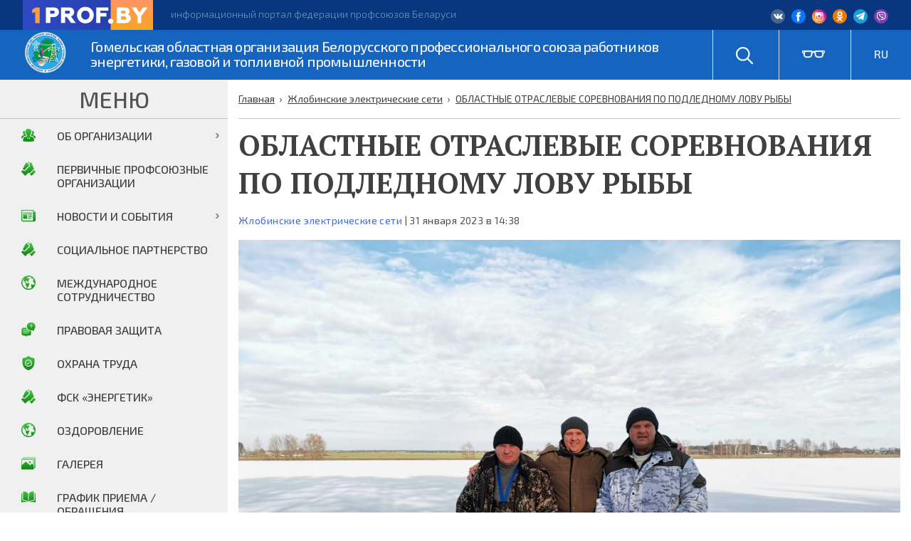

--- FILE ---
content_type: text/html; charset=UTF-8
request_url: https://gomelprofenergo.by/oblastnye-otraslevye-sorevnovaniya-po-podlednomu-lovu-ryby/
body_size: 15802
content:
<!doctype html>
<html lang="ru-RU">
<head>
	<meta charset="UTF-8">
	<meta name="viewport" content="width=device-width, initial-scale=1">
	<link rel="profile" href="https://gmpg.org/xfn/11">

	<meta name='robots' content='index, follow, max-image-preview:large, max-snippet:-1, max-video-preview:-1' />

	<!-- This site is optimized with the Yoast SEO plugin v19.2 - https://yoast.com/wordpress/plugins/seo/ -->
	<title>ОБЛАСТНЫЕ ОТРАСЛЕВЫЕ СОРЕВНОВАНИЯ ПО ПОДЛЕДНОМУ ЛОВУ РЫБЫ - Гомельская областная организация Белорусского профессионального союза работников энергетики, газовой и топливной промышленности</title>
	<link rel="canonical" href="https://gomelprofenergo.by/oblastnye-otraslevye-sorevnovaniya-po-podlednomu-lovu-ryby/" />
	<meta property="og:locale" content="ru_RU" />
	<meta property="og:type" content="article" />
	<meta property="og:title" content="ОБЛАСТНЫЕ ОТРАСЛЕВЫЕ СОРЕВНОВАНИЯ ПО ПОДЛЕДНОМУ ЛОВУ РЫБЫ - Гомельская областная организация Белорусского профессионального союза работников энергетики, газовой и топливной промышленности" />
	<meta property="og:description" content="Версия для печати28 января на Кравцовском водохранилище Гомельской области прошлиб областные соревнования по подледному лову рыбы в программе XVII круглогодичной областной отраслевой спартакиады 2023 года. В соревнованиях приняли участие 12 команд. Победители определялись по общему весу улова. Призовые места распределились следующим образом: 1 место &#8212; Гомельские электрические сети (вес выловленной рыбы 4904 гр.); 2 место [&hellip;]" />
	<meta property="og:url" content="https://gomelprofenergo.by/oblastnye-otraslevye-sorevnovaniya-po-podlednomu-lovu-ryby/" />
	<meta property="og:site_name" content="Гомельская областная организация Белорусского профессионального союза работников энергетики, газовой и топливной промышленности" />
	<meta property="article:published_time" content="2023-01-31T11:38:26+00:00" />
	<meta property="og:image" content="https://gomelprofenergo.by/wp-content/uploads/2023/01/IMG-b0ec923df666bad227869602faa0d953-V.jpg" />
	<meta property="og:image:width" content="1600" />
	<meta property="og:image:height" content="1200" />
	<meta property="og:image:type" content="image/jpeg" />
	<meta name="author" content="Профсоюз" />
	<meta name="twitter:card" content="summary_large_image" />
	<meta name="twitter:label1" content="Написано автором" />
	<meta name="twitter:data1" content="Профсоюз" />
	<meta name="twitter:label2" content="Примерное время для чтения" />
	<meta name="twitter:data2" content="1 минута" />
	<script type="application/ld+json" class="yoast-schema-graph">{"@context":"https://schema.org","@graph":[{"@type":"WebSite","@id":"https://gomelprofenergo.by/#website","url":"https://gomelprofenergo.by/","name":"Гомельская областная организация Белорусского профессионального союза работников энергетики, газовой и топливной промышленности","description":"","potentialAction":[{"@type":"SearchAction","target":{"@type":"EntryPoint","urlTemplate":"https://gomelprofenergo.by/?s={search_term_string}"},"query-input":"required name=search_term_string"}],"inLanguage":"ru-RU"},{"@type":"ImageObject","inLanguage":"ru-RU","@id":"https://gomelprofenergo.by/oblastnye-otraslevye-sorevnovaniya-po-podlednomu-lovu-ryby/#primaryimage","url":"https://gomelprofenergo.by/wp-content/uploads/2023/01/IMG-b0ec923df666bad227869602faa0d953-V.jpg","contentUrl":"https://gomelprofenergo.by/wp-content/uploads/2023/01/IMG-b0ec923df666bad227869602faa0d953-V.jpg","width":1600,"height":1200},{"@type":"WebPage","@id":"https://gomelprofenergo.by/oblastnye-otraslevye-sorevnovaniya-po-podlednomu-lovu-ryby/#webpage","url":"https://gomelprofenergo.by/oblastnye-otraslevye-sorevnovaniya-po-podlednomu-lovu-ryby/","name":"ОБЛАСТНЫЕ ОТРАСЛЕВЫЕ СОРЕВНОВАНИЯ ПО ПОДЛЕДНОМУ ЛОВУ РЫБЫ - Гомельская областная организация Белорусского профессионального союза работников энергетики, газовой и топливной промышленности","isPartOf":{"@id":"https://gomelprofenergo.by/#website"},"primaryImageOfPage":{"@id":"https://gomelprofenergo.by/oblastnye-otraslevye-sorevnovaniya-po-podlednomu-lovu-ryby/#primaryimage"},"datePublished":"2023-01-31T11:38:26+00:00","dateModified":"2023-01-31T11:38:26+00:00","author":{"@id":"https://gomelprofenergo.by/#/schema/person/d2c84dffe0ccc398542a356537b6ac12"},"breadcrumb":{"@id":"https://gomelprofenergo.by/oblastnye-otraslevye-sorevnovaniya-po-podlednomu-lovu-ryby/#breadcrumb"},"inLanguage":"ru-RU","potentialAction":[{"@type":"ReadAction","target":["https://gomelprofenergo.by/oblastnye-otraslevye-sorevnovaniya-po-podlednomu-lovu-ryby/"]}]},{"@type":"BreadcrumbList","@id":"https://gomelprofenergo.by/oblastnye-otraslevye-sorevnovaniya-po-podlednomu-lovu-ryby/#breadcrumb","itemListElement":[{"@type":"ListItem","position":1,"name":"Home","item":"https://gomelprofenergo.by/"},{"@type":"ListItem","position":2,"name":"Новости","item":"https://gomelprofenergo.by/news/"},{"@type":"ListItem","position":3,"name":"ОБЛАСТНЫЕ ОТРАСЛЕВЫЕ СОРЕВНОВАНИЯ ПО ПОДЛЕДНОМУ ЛОВУ РЫБЫ"}]},{"@type":"Person","@id":"https://gomelprofenergo.by/#/schema/person/d2c84dffe0ccc398542a356537b6ac12","name":"Профсоюз","url":"https://gomelprofenergo.by"}]}</script>
	<!-- / Yoast SEO plugin. -->


<link rel='dns-prefetch' href='//translate.google.com' />
<link rel='dns-prefetch' href='//s.w.org' />
<link rel='stylesheet' id='h5ab-print-font-awesome-css'  href='https://gomelprofenergo.by/wp-content/plugins/print-post-and-page/css/font-awesome.min.css?ver=6.0.11' type='text/css' media='all' />
<link rel='stylesheet' id='h5ab-print-css-css'  href='https://gomelprofenergo.by/wp-content/plugins/print-post-and-page/css/h5ab-print.min.css?ver=6.0.11' type='text/css' media='all' />
<link rel='stylesheet' id='wp-block-library-css'  href='https://gomelprofenergo.by/wp-includes/css/dist/block-library/style.min.css?ver=6.0.11' type='text/css' media='all' />
<style id='global-styles-inline-css' type='text/css'>
body{--wp--preset--color--black: #000000;--wp--preset--color--cyan-bluish-gray: #abb8c3;--wp--preset--color--white: #ffffff;--wp--preset--color--pale-pink: #f78da7;--wp--preset--color--vivid-red: #cf2e2e;--wp--preset--color--luminous-vivid-orange: #ff6900;--wp--preset--color--luminous-vivid-amber: #fcb900;--wp--preset--color--light-green-cyan: #7bdcb5;--wp--preset--color--vivid-green-cyan: #00d084;--wp--preset--color--pale-cyan-blue: #8ed1fc;--wp--preset--color--vivid-cyan-blue: #0693e3;--wp--preset--color--vivid-purple: #9b51e0;--wp--preset--gradient--vivid-cyan-blue-to-vivid-purple: linear-gradient(135deg,rgba(6,147,227,1) 0%,rgb(155,81,224) 100%);--wp--preset--gradient--light-green-cyan-to-vivid-green-cyan: linear-gradient(135deg,rgb(122,220,180) 0%,rgb(0,208,130) 100%);--wp--preset--gradient--luminous-vivid-amber-to-luminous-vivid-orange: linear-gradient(135deg,rgba(252,185,0,1) 0%,rgba(255,105,0,1) 100%);--wp--preset--gradient--luminous-vivid-orange-to-vivid-red: linear-gradient(135deg,rgba(255,105,0,1) 0%,rgb(207,46,46) 100%);--wp--preset--gradient--very-light-gray-to-cyan-bluish-gray: linear-gradient(135deg,rgb(238,238,238) 0%,rgb(169,184,195) 100%);--wp--preset--gradient--cool-to-warm-spectrum: linear-gradient(135deg,rgb(74,234,220) 0%,rgb(151,120,209) 20%,rgb(207,42,186) 40%,rgb(238,44,130) 60%,rgb(251,105,98) 80%,rgb(254,248,76) 100%);--wp--preset--gradient--blush-light-purple: linear-gradient(135deg,rgb(255,206,236) 0%,rgb(152,150,240) 100%);--wp--preset--gradient--blush-bordeaux: linear-gradient(135deg,rgb(254,205,165) 0%,rgb(254,45,45) 50%,rgb(107,0,62) 100%);--wp--preset--gradient--luminous-dusk: linear-gradient(135deg,rgb(255,203,112) 0%,rgb(199,81,192) 50%,rgb(65,88,208) 100%);--wp--preset--gradient--pale-ocean: linear-gradient(135deg,rgb(255,245,203) 0%,rgb(182,227,212) 50%,rgb(51,167,181) 100%);--wp--preset--gradient--electric-grass: linear-gradient(135deg,rgb(202,248,128) 0%,rgb(113,206,126) 100%);--wp--preset--gradient--midnight: linear-gradient(135deg,rgb(2,3,129) 0%,rgb(40,116,252) 100%);--wp--preset--duotone--dark-grayscale: url('#wp-duotone-dark-grayscale');--wp--preset--duotone--grayscale: url('#wp-duotone-grayscale');--wp--preset--duotone--purple-yellow: url('#wp-duotone-purple-yellow');--wp--preset--duotone--blue-red: url('#wp-duotone-blue-red');--wp--preset--duotone--midnight: url('#wp-duotone-midnight');--wp--preset--duotone--magenta-yellow: url('#wp-duotone-magenta-yellow');--wp--preset--duotone--purple-green: url('#wp-duotone-purple-green');--wp--preset--duotone--blue-orange: url('#wp-duotone-blue-orange');--wp--preset--font-size--small: 13px;--wp--preset--font-size--medium: 20px;--wp--preset--font-size--large: 36px;--wp--preset--font-size--x-large: 42px;}.has-black-color{color: var(--wp--preset--color--black) !important;}.has-cyan-bluish-gray-color{color: var(--wp--preset--color--cyan-bluish-gray) !important;}.has-white-color{color: var(--wp--preset--color--white) !important;}.has-pale-pink-color{color: var(--wp--preset--color--pale-pink) !important;}.has-vivid-red-color{color: var(--wp--preset--color--vivid-red) !important;}.has-luminous-vivid-orange-color{color: var(--wp--preset--color--luminous-vivid-orange) !important;}.has-luminous-vivid-amber-color{color: var(--wp--preset--color--luminous-vivid-amber) !important;}.has-light-green-cyan-color{color: var(--wp--preset--color--light-green-cyan) !important;}.has-vivid-green-cyan-color{color: var(--wp--preset--color--vivid-green-cyan) !important;}.has-pale-cyan-blue-color{color: var(--wp--preset--color--pale-cyan-blue) !important;}.has-vivid-cyan-blue-color{color: var(--wp--preset--color--vivid-cyan-blue) !important;}.has-vivid-purple-color{color: var(--wp--preset--color--vivid-purple) !important;}.has-black-background-color{background-color: var(--wp--preset--color--black) !important;}.has-cyan-bluish-gray-background-color{background-color: var(--wp--preset--color--cyan-bluish-gray) !important;}.has-white-background-color{background-color: var(--wp--preset--color--white) !important;}.has-pale-pink-background-color{background-color: var(--wp--preset--color--pale-pink) !important;}.has-vivid-red-background-color{background-color: var(--wp--preset--color--vivid-red) !important;}.has-luminous-vivid-orange-background-color{background-color: var(--wp--preset--color--luminous-vivid-orange) !important;}.has-luminous-vivid-amber-background-color{background-color: var(--wp--preset--color--luminous-vivid-amber) !important;}.has-light-green-cyan-background-color{background-color: var(--wp--preset--color--light-green-cyan) !important;}.has-vivid-green-cyan-background-color{background-color: var(--wp--preset--color--vivid-green-cyan) !important;}.has-pale-cyan-blue-background-color{background-color: var(--wp--preset--color--pale-cyan-blue) !important;}.has-vivid-cyan-blue-background-color{background-color: var(--wp--preset--color--vivid-cyan-blue) !important;}.has-vivid-purple-background-color{background-color: var(--wp--preset--color--vivid-purple) !important;}.has-black-border-color{border-color: var(--wp--preset--color--black) !important;}.has-cyan-bluish-gray-border-color{border-color: var(--wp--preset--color--cyan-bluish-gray) !important;}.has-white-border-color{border-color: var(--wp--preset--color--white) !important;}.has-pale-pink-border-color{border-color: var(--wp--preset--color--pale-pink) !important;}.has-vivid-red-border-color{border-color: var(--wp--preset--color--vivid-red) !important;}.has-luminous-vivid-orange-border-color{border-color: var(--wp--preset--color--luminous-vivid-orange) !important;}.has-luminous-vivid-amber-border-color{border-color: var(--wp--preset--color--luminous-vivid-amber) !important;}.has-light-green-cyan-border-color{border-color: var(--wp--preset--color--light-green-cyan) !important;}.has-vivid-green-cyan-border-color{border-color: var(--wp--preset--color--vivid-green-cyan) !important;}.has-pale-cyan-blue-border-color{border-color: var(--wp--preset--color--pale-cyan-blue) !important;}.has-vivid-cyan-blue-border-color{border-color: var(--wp--preset--color--vivid-cyan-blue) !important;}.has-vivid-purple-border-color{border-color: var(--wp--preset--color--vivid-purple) !important;}.has-vivid-cyan-blue-to-vivid-purple-gradient-background{background: var(--wp--preset--gradient--vivid-cyan-blue-to-vivid-purple) !important;}.has-light-green-cyan-to-vivid-green-cyan-gradient-background{background: var(--wp--preset--gradient--light-green-cyan-to-vivid-green-cyan) !important;}.has-luminous-vivid-amber-to-luminous-vivid-orange-gradient-background{background: var(--wp--preset--gradient--luminous-vivid-amber-to-luminous-vivid-orange) !important;}.has-luminous-vivid-orange-to-vivid-red-gradient-background{background: var(--wp--preset--gradient--luminous-vivid-orange-to-vivid-red) !important;}.has-very-light-gray-to-cyan-bluish-gray-gradient-background{background: var(--wp--preset--gradient--very-light-gray-to-cyan-bluish-gray) !important;}.has-cool-to-warm-spectrum-gradient-background{background: var(--wp--preset--gradient--cool-to-warm-spectrum) !important;}.has-blush-light-purple-gradient-background{background: var(--wp--preset--gradient--blush-light-purple) !important;}.has-blush-bordeaux-gradient-background{background: var(--wp--preset--gradient--blush-bordeaux) !important;}.has-luminous-dusk-gradient-background{background: var(--wp--preset--gradient--luminous-dusk) !important;}.has-pale-ocean-gradient-background{background: var(--wp--preset--gradient--pale-ocean) !important;}.has-electric-grass-gradient-background{background: var(--wp--preset--gradient--electric-grass) !important;}.has-midnight-gradient-background{background: var(--wp--preset--gradient--midnight) !important;}.has-small-font-size{font-size: var(--wp--preset--font-size--small) !important;}.has-medium-font-size{font-size: var(--wp--preset--font-size--medium) !important;}.has-large-font-size{font-size: var(--wp--preset--font-size--large) !important;}.has-x-large-font-size{font-size: var(--wp--preset--font-size--x-large) !important;}
</style>
<link rel='stylesheet' id='contact-form-7-css'  href='https://gomelprofenergo.by/wp-content/plugins/contact-form-7/includes/css/styles.css?ver=5.1.3' type='text/css' media='all' />
<link rel='stylesheet' id='google-language-translator-css'  href='https://gomelprofenergo.by/wp-content/plugins/google-language-translator/css/style.css?ver=5.0.48' type='text/css' media='' />
<link rel='stylesheet' id='profsouz-style-css'  href='https://gomelprofenergo.by/wp-content/themes/profsouz/style.css?ver=6.0.11' type='text/css' media='all' />
<link rel='stylesheet' id='tablepress-default-css'  href='https://gomelprofenergo.by/wp-content/plugins/tablepress/css/default.min.css?ver=1.9.2' type='text/css' media='all' />
<link rel='stylesheet' id='fancybox-css'  href='https://gomelprofenergo.by/wp-content/plugins/easy-fancybox/css/jquery.fancybox.css?ver=1.3.24' type='text/css' media='screen' />
<link rel='stylesheet' id='popup-maker-site-css'  href='//gomelprofenergo.by/wp-content/uploads/pum/pum-site-styles.css?generated=1560775273&#038;ver=1.8.6' type='text/css' media='all' />
<link rel='stylesheet' id='addtoany-css'  href='https://gomelprofenergo.by/wp-content/plugins/add-to-any/addtoany.min.css?ver=1.15' type='text/css' media='all' />
<script type='text/javascript' src='https://gomelprofenergo.by/wp-includes/js/jquery/jquery.min.js?ver=3.6.0' id='jquery-core-js'></script>
<script type='text/javascript' src='https://gomelprofenergo.by/wp-includes/js/jquery/jquery-migrate.min.js?ver=3.3.2' id='jquery-migrate-js'></script>
<script type='text/javascript' src='https://gomelprofenergo.by/wp-content/plugins/add-to-any/addtoany.min.js?ver=1.1' id='addtoany-js'></script>
<meta name="generator" content="WordPress 6.0.11" />
<link rel='shortlink' href='https://gomelprofenergo.by/?p=10852' />
<link rel="alternate" type="application/json+oembed" href="https://gomelprofenergo.by/wp-json/oembed/1.0/embed?url=https%3A%2F%2Fgomelprofenergo.by%2Foblastnye-otraslevye-sorevnovaniya-po-podlednomu-lovu-ryby%2F" />
<link rel="alternate" type="text/xml+oembed" href="https://gomelprofenergo.by/wp-json/oembed/1.0/embed?url=https%3A%2F%2Fgomelprofenergo.by%2Foblastnye-otraslevye-sorevnovaniya-po-podlednomu-lovu-ryby%2F&#038;format=xml" />

<script data-cfasync="false">
window.a2a_config=window.a2a_config||{};a2a_config.callbacks=[];a2a_config.overlays=[];a2a_config.templates={};a2a_localize = {
	Share: "Отправить",
	Save: "Сохранить",
	Subscribe: "Подписаться",
	Email: "E-mail",
	Bookmark: "В закладки!",
	ShowAll: "Показать все",
	ShowLess: "Показать остальное",
	FindServices: "Найти сервис(ы)",
	FindAnyServiceToAddTo: "Найти сервис и добавить",
	PoweredBy: "Работает на",
	ShareViaEmail: "Поделиться по электронной почте",
	SubscribeViaEmail: "Подписаться по электронной почте",
	BookmarkInYourBrowser: "Добавить в закладки",
	BookmarkInstructions: "Нажмите Ctrl+D или \u2318+D, чтобы добавить страницу в закладки",
	AddToYourFavorites: "Добавить в Избранное",
	SendFromWebOrProgram: "Отправлять с любого email-адреса или email-программы",
	EmailProgram: "Почтовая программа",
	More: "Подробнее&#8230;",
	ThanksForSharing: "Спасибо, что поделились!",
	ThanksForFollowing: "Спасибо за подписку!"
};

(function(d,s,a,b){a=d.createElement(s);b=d.getElementsByTagName(s)[0];a.async=1;a.src="https://static.addtoany.com/menu/page.js";b.parentNode.insertBefore(a,b);})(document,"script");
</script>
<style type="text/css">#google_language_translator a {display: none !important; }.goog-te-gadget {color:transparent !important;}.goog-te-gadget { font-size:0px !important; }.goog-branding { display:none; }.goog-tooltip {display: none !important;}.goog-tooltip:hover {display: none !important;}.goog-text-highlight {background-color: transparent !important; border: none !important; box-shadow: none !important;}#google_language_translator select.goog-te-combo { color:#32373c; }#flags { display:none; }.goog-te-banner-frame{visibility:hidden !important;}body { top:0px !important;}#glt-translate-trigger { left:20px; right:auto; }#glt-translate-trigger > span { color:#ffffff; }#glt-translate-trigger { background:#f89406; }.goog-te-gadget .goog-te-combo { width:100%; }</style><link rel="icon" href="https://gomelprofenergo.by/wp-content/uploads/2019/06/cropped-logo-32x32.png" sizes="32x32" />
<link rel="icon" href="https://gomelprofenergo.by/wp-content/uploads/2019/06/cropped-logo-192x192.png" sizes="192x192" />
<link rel="apple-touch-icon" href="https://gomelprofenergo.by/wp-content/uploads/2019/06/cropped-logo-180x180.png" />
<meta name="msapplication-TileImage" content="https://gomelprofenergo.by/wp-content/uploads/2019/06/cropped-logo-270x270.png" />
	<link href="https://fonts.googleapis.com/css?family=Exo+2:300,400,500&display=swap&subset=cyrillic" rel="stylesheet">
	<link href="https://fonts.googleapis.com/css?family=PT+Serif:700&display=swap&subset=cyrillic" rel="stylesheet">
</head>

<body class="post-template-default single single-post postid-10852 single-format-standard wp-custom-logo">
	<div id="page" class="site">
		<a class="skip-link screen-reader-text" href="#content">Skip to content</a>

		<header id="masthead" class="site-header">
			<div class="header-l1">
				<img   class="header-l1-img	" src="/wp-content/themes/profsouz/assets/image/logo-top.svg" alt="1prof.by">
				<div class="header-l1-l">
					<!-- <span>1prof.by</span> — -->
					информационный портал федерации профсоюзов Беларуси
				</div>
				<div class="header-l1-soc">
					<!-- <a href="" class="header-soc-i"><img src="/wp-content/themes/profsouz/assets/image/ico/ico-10.png" alt="1prof.by"></a>

					<a href="" class="header-soc-i"><img src="/wp-content/themes/profsouz/assets/image/ico/ico-11.png" alt="1prof.by"></a>

					<a href="" class="header-soc-i"><img src="/wp-content/themes/profsouz/assets/image/ico/ico-12.png" alt="1prof.by"></a> -->
					<a href="https://vk.com/gomelprofenergo" class="header-soc-i"><img src="/wp-content/themes/profsouz/assets/image/ico/ico-10.png" alt="1prof.by"></a>
				<a href="https://www.facebook.com/gomelprofenergo" class="header-soc-i"><img src="/wp-content/themes/profsouz/assets/image/ico/ico-11.png" alt="1prof.by"></a>
				<a href="https://www.instagram.com/gomelprofenergo" class="header-soc-i"><img src="/wp-content/themes/profsouz/assets/image/ico/ico-12.png" alt="1prof.by"></a>
				<a href="https://ok.ru/group/56944297246971" class="header-soc-i"><img src="/wp-content/themes/profsouz/assets/image/ico/odnoklassniki-logo.png" alt="1prof.by"></a>
				<a href="https://t.me/gomelprofenergo" class="header-soc-i"><img src="/wp-content/themes/profsouz/assets/image/ico/telegram_2.png" alt="1prof.by"></a>
				<a href="https://invite.viber.com/?g2=AQBdJS%2FGBEyeOEoLirORzIZEyOr9tzW7xsuyvbCHiq82zmhI00fyhUfKHLppTZxc" class="header-soc-i"><img src="/wp-content/themes/profsouz/assets/image/ico/viber.png" alt="1prof.by"></a>

					<!-- <a href="" class="header-soc-i"><img src="/wp-content/themes/profsouz/assets/image/ico/ico-13.png" alt="1prof.by"></a> -->

				</div>
			</div>
			<div class="header-l2">
				<div class="header-wr">
					<div class="site-branding">
						<a href="https://gomelprofenergo.by/" class="custom-logo-link" rel="home"><img width="64" height="64" src="https://gomelprofenergo.by/wp-content/uploads/2019/06/logo.png" class="custom-logo" alt="Гомельская областная организация Белорусского профессионального союза работников энергетики, газовой и топливной промышленности" /></a>						<p class="site-title"><a href="https://gomelprofenergo.by/" rel="home">Гомельская областная организация Белорусского профессионального союза работников энергетики, газовой и топливной промышленности</a></p>
						
				</div><!-- .site-branding -->
				<nav id="site-navigation" class="main-navigation">
					<button class="menu-toggle" aria-controls="primary-menu" aria-expanded="false">Primary Menu</button>
					<div class="menu-top_menu-container"><ul id="primary-menu" class="menu"><li id="menu-item-60" class="menu-item menu-item-type-post_type menu-item-object-page menu-item-60"><a href="https://gomelprofenergo.by/eto-interesno/">График приема / Обращения</a></li>
<li id="menu-item-61" class="menu-item menu-item-type-post_type menu-item-object-page menu-item-61"><a href="https://gomelprofenergo.by/kontakty/">Контакты</a></li>
<li id="menu-item-62" class="menu-item menu-item-type-post_type menu-item-object-page menu-item-62"><a href="https://gomelprofenergo.by/fotogalereya/">Галерея</a></li>
</ul></div>				</nav><!-- #site-navigation -->
				<div class="header-wr-r">
					<div class="header-wr-r-i">
						<a href="/poisk"><img src="/wp-content/themes/profsouz/assets/image/ico/ico-14.png" alt="1prof.by"></a>
						
					</div>
					<div class="header-wr-r-i header-wr-r-i-vs">
						<img id="openstrongpanel"  src="/wp-content/themes/profsouz/assets/image/ico/ico-15.png" alt="1prof.by">
					</div>
					<div class="header-wr-r-i">
						<div class="top_r">
							<div class="top_r-1">
								
							</div>


							<ul>
								<li>
									<a class='nturl notranslate ru Russian single-language flag' title='Russian'>RU</a> 
								</li>
								<div class="top_r-ul">
									<li>
										<a class='nturl notranslate be Belarusian single-language flag' title='Belarusian'>BE</a> 
									</li>
									
								</div>


							</ul>

						</div> 
					</div>

					<div class="header-wr-r-i header-wr-r-i-men">
						<div class="r-i-men-bt">
							<div class="r-i-men-bt-in"></div>
						</div>
					</div>
				</div>
			</div>
		</div>
		


	</header><!-- #masthead -->

	<div id="content" class="site-content">

<div id="primary" class="content-area">
	<main id="main" class="site-main">
		<div class="kama_breadcrumbs" itemscope itemtype="http://schema.org/BreadcrumbList"><span itemprop="itemListElement" itemscope itemtype="http://schema.org/ListItem"><a href="https://gomelprofenergo.by" itemprop="item"><span itemprop="name">Главная</span></a></span><span class="kb_sep"> › </span>
<span itemprop="itemListElement" itemscope itemtype="http://schema.org/ListItem"><a href="https://gomelprofenergo.by/category/jlobines/" itemprop="item"><span itemprop="name">Жлобинские электрические сети</span></a></span><span class="kb_sep"> › </span>
<span class="kb_title">ОБЛАСТНЫЕ ОТРАСЛЕВЫЕ СОРЕВНОВАНИЯ ПО ПОДЛЕДНОМУ ЛОВУ РЫБЫ</span></div>		
<article id="post-10852" class="post-10852 post type-post status-publish format-standard has-post-thumbnail hentry category-jlobines">
	<header class="entry-header">
		<h1 class="entry-title">ОБЛАСТНЫЕ ОТРАСЛЕВЫЕ СОРЕВНОВАНИЯ ПО ПОДЛЕДНОМУ ЛОВУ РЫБЫ</h1>
									<div class="entry-meta">
					<a href="https://gomelprofenergo.by/category/jlobines/" rel="category tag">Жлобинские электрические сети</a>					| 
					31 января 2023 в 14:38
				</div><!-- .entry-meta -->
						</header><!-- .entry-header -->

	
			<div class="post-thumbnail">
				<img width="1600" height="1200" src="https://gomelprofenergo.by/wp-content/uploads/2023/01/IMG-b0ec923df666bad227869602faa0d953-V.jpg" class="attachment-post-thumbnail size-post-thumbnail wp-post-image" alt="" srcset="https://gomelprofenergo.by/wp-content/uploads/2023/01/IMG-b0ec923df666bad227869602faa0d953-V.jpg 1600w, https://gomelprofenergo.by/wp-content/uploads/2023/01/IMG-b0ec923df666bad227869602faa0d953-V-300x225.jpg 300w, https://gomelprofenergo.by/wp-content/uploads/2023/01/IMG-b0ec923df666bad227869602faa0d953-V-1024x768.jpg 1024w, https://gomelprofenergo.by/wp-content/uploads/2023/01/IMG-b0ec923df666bad227869602faa0d953-V-768x576.jpg 768w, https://gomelprofenergo.by/wp-content/uploads/2023/01/IMG-b0ec923df666bad227869602faa0d953-V-1536x1152.jpg 1536w" sizes="(max-width: 1600px) 100vw, 1600px" />			</div><!-- .post-thumbnail -->

		
		<div class="entry-content">
			<p><div class="h5ab-print-button-container"><div class="h5ab-print-button h5ab-print-button-right" style="cursor: pointer; color: #555"><i class="fa fa-print fa-lg"></i>
							<span>Версия для печати</span></div></div>28 января на Кравцовском водохранилище Гомельской области прошлиб областные соревнования по подледному лову рыбы в программе XVII круглогодичной областной отраслевой спартакиады 2023 года.</p>
<p>В соревнованиях приняли участие 12 команд. Победители определялись по общему весу улова.</p>
<p>Призовые места распределились следующим образом:</p>
<p>1 место &#8212; Гомельские электрические сети (вес выловленной рыбы 4904 гр.);</p>
<p>2 место &#8212; Гомельская ТЭЦ-2(вес выловленной рыбы 4250 гр.);</p>
<p>3 место- АУ РУП &#171;Гомельэнерго&#187; (вес выловленной рыбы 4138 гр.);</p>
<p>Команда филиала Жлобинские электрические сети РУП Гомельэнерго заняла ЧЕТВЕРТОЕ МЕСТО, уступив бронзовым призёрам всего 52 грамма (вес выловленной рыбы 4086 гр.);</p>
<p>Валерий КВАКУХА поймал первую рыбу соревнований!</p>
<p>Поздравляем команду филиала с достойным результатом и желаем дальнейших успехов!</p>
<div id='gallery-1' class='gallery galleryid-10852 gallery-columns-3 gallery-size-thumbnail'><figure class='gallery-item'>
			<div class='gallery-icon portrait'>
				<a href='https://gomelprofenergo.by/oblastnye-otraslevye-sorevnovaniya-po-podlednomu-lovu-ryby/img-ff971dd42cdd7e90781c87999fb48815-v/'><img width="150" height="150" src="https://gomelprofenergo.by/wp-content/uploads/2023/01/IMG-ff971dd42cdd7e90781c87999fb48815-V-150x150.jpg" class="attachment-thumbnail size-thumbnail" alt="" loading="lazy" /></a>
			</div></figure><figure class='gallery-item'>
			<div class='gallery-icon landscape'>
				<a href='https://gomelprofenergo.by/oblastnye-otraslevye-sorevnovaniya-po-podlednomu-lovu-ryby/img-a7bdfc851590cf1712a85fa83388b82a-v/'><img width="150" height="150" src="https://gomelprofenergo.by/wp-content/uploads/2023/01/IMG-a7bdfc851590cf1712a85fa83388b82a-V-150x150.jpg" class="attachment-thumbnail size-thumbnail" alt="" loading="lazy" /></a>
			</div></figure><figure class='gallery-item'>
			<div class='gallery-icon portrait'>
				<a href='https://gomelprofenergo.by/oblastnye-otraslevye-sorevnovaniya-po-podlednomu-lovu-ryby/img-25701cc9898c0e2626ad0273cef9feb6-v/'><img width="150" height="150" src="https://gomelprofenergo.by/wp-content/uploads/2023/01/IMG-25701cc9898c0e2626ad0273cef9feb6-V-150x150.jpg" class="attachment-thumbnail size-thumbnail" alt="" loading="lazy" /></a>
			</div></figure>
		</div>

<div class="addtoany_share_save_container addtoany_content addtoany_content_bottom"><div class="a2a_kit a2a_kit_size_32 addtoany_list" data-a2a-url="https://gomelprofenergo.by/oblastnye-otraslevye-sorevnovaniya-po-podlednomu-lovu-ryby/" data-a2a-title="ОБЛАСТНЫЕ ОТРАСЛЕВЫЕ СОРЕВНОВАНИЯ ПО ПОДЛЕДНОМУ ЛОВУ РЫБЫ"><a class="a2a_button_facebook" href="https://www.addtoany.com/add_to/facebook?linkurl=https%3A%2F%2Fgomelprofenergo.by%2Foblastnye-otraslevye-sorevnovaniya-po-podlednomu-lovu-ryby%2F&amp;linkname=%D0%9E%D0%91%D0%9B%D0%90%D0%A1%D0%A2%D0%9D%D0%AB%D0%95%20%D0%9E%D0%A2%D0%A0%D0%90%D0%A1%D0%9B%D0%95%D0%92%D0%AB%D0%95%20%D0%A1%D0%9E%D0%A0%D0%95%D0%92%D0%9D%D0%9E%D0%92%D0%90%D0%9D%D0%98%D0%AF%20%D0%9F%D0%9E%20%D0%9F%D0%9E%D0%94%D0%9B%D0%95%D0%94%D0%9D%D0%9E%D0%9C%D0%A3%20%D0%9B%D0%9E%D0%92%D0%A3%20%D0%A0%D0%AB%D0%91%D0%AB" title="Facebook" rel="nofollow noopener" target="_blank"></a><a class="a2a_button_twitter" href="https://www.addtoany.com/add_to/twitter?linkurl=https%3A%2F%2Fgomelprofenergo.by%2Foblastnye-otraslevye-sorevnovaniya-po-podlednomu-lovu-ryby%2F&amp;linkname=%D0%9E%D0%91%D0%9B%D0%90%D0%A1%D0%A2%D0%9D%D0%AB%D0%95%20%D0%9E%D0%A2%D0%A0%D0%90%D0%A1%D0%9B%D0%95%D0%92%D0%AB%D0%95%20%D0%A1%D0%9E%D0%A0%D0%95%D0%92%D0%9D%D0%9E%D0%92%D0%90%D0%9D%D0%98%D0%AF%20%D0%9F%D0%9E%20%D0%9F%D0%9E%D0%94%D0%9B%D0%95%D0%94%D0%9D%D0%9E%D0%9C%D0%A3%20%D0%9B%D0%9E%D0%92%D0%A3%20%D0%A0%D0%AB%D0%91%D0%AB" title="Twitter" rel="nofollow noopener" target="_blank"></a><a class="a2a_button_odnoklassniki" href="https://www.addtoany.com/add_to/odnoklassniki?linkurl=https%3A%2F%2Fgomelprofenergo.by%2Foblastnye-otraslevye-sorevnovaniya-po-podlednomu-lovu-ryby%2F&amp;linkname=%D0%9E%D0%91%D0%9B%D0%90%D0%A1%D0%A2%D0%9D%D0%AB%D0%95%20%D0%9E%D0%A2%D0%A0%D0%90%D0%A1%D0%9B%D0%95%D0%92%D0%AB%D0%95%20%D0%A1%D0%9E%D0%A0%D0%95%D0%92%D0%9D%D0%9E%D0%92%D0%90%D0%9D%D0%98%D0%AF%20%D0%9F%D0%9E%20%D0%9F%D0%9E%D0%94%D0%9B%D0%95%D0%94%D0%9D%D0%9E%D0%9C%D0%A3%20%D0%9B%D0%9E%D0%92%D0%A3%20%D0%A0%D0%AB%D0%91%D0%AB" title="Odnoklassniki" rel="nofollow noopener" target="_blank"></a><a class="a2a_button_vk" href="https://www.addtoany.com/add_to/vk?linkurl=https%3A%2F%2Fgomelprofenergo.by%2Foblastnye-otraslevye-sorevnovaniya-po-podlednomu-lovu-ryby%2F&amp;linkname=%D0%9E%D0%91%D0%9B%D0%90%D0%A1%D0%A2%D0%9D%D0%AB%D0%95%20%D0%9E%D0%A2%D0%A0%D0%90%D0%A1%D0%9B%D0%95%D0%92%D0%AB%D0%95%20%D0%A1%D0%9E%D0%A0%D0%95%D0%92%D0%9D%D0%9E%D0%92%D0%90%D0%9D%D0%98%D0%AF%20%D0%9F%D0%9E%20%D0%9F%D0%9E%D0%94%D0%9B%D0%95%D0%94%D0%9D%D0%9E%D0%9C%D0%A3%20%D0%9B%D0%9E%D0%92%D0%A3%20%D0%A0%D0%AB%D0%91%D0%AB" title="VK" rel="nofollow noopener" target="_blank"></a><a class="a2a_button_telegram" href="https://www.addtoany.com/add_to/telegram?linkurl=https%3A%2F%2Fgomelprofenergo.by%2Foblastnye-otraslevye-sorevnovaniya-po-podlednomu-lovu-ryby%2F&amp;linkname=%D0%9E%D0%91%D0%9B%D0%90%D0%A1%D0%A2%D0%9D%D0%AB%D0%95%20%D0%9E%D0%A2%D0%A0%D0%90%D0%A1%D0%9B%D0%95%D0%92%D0%AB%D0%95%20%D0%A1%D0%9E%D0%A0%D0%95%D0%92%D0%9D%D0%9E%D0%92%D0%90%D0%9D%D0%98%D0%AF%20%D0%9F%D0%9E%20%D0%9F%D0%9E%D0%94%D0%9B%D0%95%D0%94%D0%9D%D0%9E%D0%9C%D0%A3%20%D0%9B%D0%9E%D0%92%D0%A3%20%D0%A0%D0%AB%D0%91%D0%AB" title="Telegram" rel="nofollow noopener" target="_blank"></a><a class="a2a_dd addtoany_share_save addtoany_share" href="https://www.addtoany.com/share"></a></div></div>		</div><!-- .entry-content -->

					<footer class="entry-footer">
				<a href="https://gomelprofenergo.by/category/jlobines/" rel="category tag">Жлобинские электрические сети</a>

			</footer><!-- .entry-footer -->
			 
				<div class="title-pos"> Читайте <span>также</span></div>
				 
					<article class="art-41">
						<div class="art-img-wrap">
							<a href="https://gomelprofenergo.by/mtr-ckn-c565-c4-5/" class="art-img-a">
								<div class="art-img" style="background-image: url(
									https://gagrzk.by/wp-content/themes/gagrzktheme/images/new/thumb-medium@2x.png)"

									></div>

								</a>
								<div class="art-text-l1">
									<div class="art-text-l1-l">

										Жлобинские электрические сети	
									</div>
									<div class="art-text-date">
										1 мая 2019 в 03:33  
									</div>
								</div>

								<div class="art-text-wrap">
									Охрана Труда — важная составляющая жизни ...   
								</div>
								<div class="art-text-text">
									Молодёжный Совет при поддержке первичной профсоюзной организации Жлобинских электрическиех сетей провел конкурс детского рисунка на ...   
								</div>

							</div>
						</article>

					 
					<article class="art-41">
						<div class="art-img-wrap">
							<a href="https://gomelprofenergo.by/dorogi-voini/" class="art-img-a">
								<div class="art-img" style="background-image: url(
									https://gagrzk.by/wp-content/themes/gagrzktheme/images/new/thumb-medium@2x.png)"

									></div>

								</a>
								<div class="art-text-l1">
									<div class="art-text-l1-l">

										Жлобинские электрические сети	
									</div>
									<div class="art-text-date">
										11 мая 2019 в 17:03  
									</div>
								</div>

								<div class="art-text-wrap">
									Квест «Дорогами войны»   
								</div>
								<div class="art-text-text">
									Все знают, что сотрудник работает лучше, если в коллективе существуют отношения взаимопонимания и доверия. Поэтому ...   
								</div>

							</div>
						</article>

					 
					<article class="art-41">
						<div class="art-img-wrap">
							<a href="https://gomelprofenergo.by/vse-detyam/" class="art-img-a">
								<div class="art-img" style="background-image: url(
									https://gagrzk.by/wp-content/themes/gagrzktheme/images/new/thumb-medium@2x.png)"

									></div>

								</a>
								<div class="art-text-l1">
									<div class="art-text-l1-l">

										Жлобинские электрические сети	
									</div>
									<div class="art-text-date">
										30 мая 2019 в 12:38  
									</div>
								</div>

								<div class="art-text-wrap">
									Всё лучшее – детям! Празднование Дня ...   
								</div>
								<div class="art-text-text">
									В детстве звонче звуки, ярче мира цвет! Ничего на свете лучше детства нет! Наверное, ни ...   
								</div>

							</div>
						</article>

					 
					<article class="art-41">
						<div class="art-img-wrap">
							<a href="https://gomelprofenergo.by/splav-po-reke/" class="art-img-a">
								<div class="art-img" style="background-image: url(
									https://gagrzk.by/wp-content/themes/gagrzktheme/images/new/thumb-medium@2x.png)"

									></div>

								</a>
								<div class="art-text-l1">
									<div class="art-text-l1-l">

										Жлобинские электрические сети	
									</div>
									<div class="art-text-date">
										7 июня 2019 в 12:34  
									</div>
								</div>

								<div class="art-text-wrap">
									Сплав по малой Родине &#8212; 2019   
								</div>
								<div class="art-text-text">
									При поддержке администрации, профсоюзного и молодёжного комитета филиала «Жлобинские электрические сети» РУП «Гомельэнерго» прошёл однодневный ...   
								</div>

							</div>
						</article>

					 
					<article class="art-41">
						<div class="art-img-wrap">
							<a href="https://gomelprofenergo.by/otkrytyj-turnir-po-nastolnomu-tennisu-sredi-veteranov-zhlobinskogo-rajona-posvyashhennyj-dnyu-nezavisimosti-respubliki-belarus/" class="art-img-a">
								<div class="art-img" style="background-image: url(
									https://gomelprofenergo.by/wp-content/uploads/2019/07/IMG_0423.jpg)"

									></div>

								</a>
								<div class="art-text-l1">
									<div class="art-text-l1-l">

										Жлобинские электрические сети	
									</div>
									<div class="art-text-date">
										8 июля 2019 в 14:43  
									</div>
								</div>

								<div class="art-text-wrap">
									Открытый турнир по настольному теннису среди ...   
								</div>
								<div class="art-text-text">
									Настольный теннис является одной из самых интересных и доступных спортивных игр. Это вид спорта практически ...   
								</div>

							</div>
						</article>

					 
					<article class="art-41">
						<div class="art-img-wrap">
							<a href="https://gomelprofenergo.by/rok-festival-rok-za-bobrov/" class="art-img-a">
								<div class="art-img" style="background-image: url(
									https://gagrzk.by/wp-content/themes/gagrzktheme/images/new/thumb-medium@2x.png)"

									></div>

								</a>
								<div class="art-text-l1">
									<div class="art-text-l1-l">

										Жлобинские электрические сети	
									</div>
									<div class="art-text-date">
										4 августа 2019 в 11:19  
									</div>
								</div>

								<div class="art-text-wrap">
									Рок-фестиваль «Рок за Бобров»   
								</div>
								<div class="art-text-text">
									&nbsp; Сотрудники &#8212; члены профсоюза Жлобинских электрических сетей при поддержке профсоюзного комитета посетили рок-фестиваль «Рок ...   
								</div>

							</div>
						</article>

					 
				
		</article><!-- #post-569 -->

	<nav class="navigation post-navigation" aria-label="Записи">
		<h2 class="screen-reader-text">Навигация по записям</h2>
		<div class="nav-links"><div class="nav-previous"><a href="https://gomelprofenergo.by/novyj-kollektivnyj-dogovor/" rel="prev">Новый коллективный договор</a></div><div class="nav-next"><a href="https://gomelprofenergo.by/podvedenie-itogov-raboty-filiala-zhlobinskie-elektricheskie-seti-rup-gomelenergo-za-i-polugodie-2019-goda/" rel="next">Подведение итогов работы филиала «Жлобинские электрические сети» РУП &#171;Гомельэнерго&#187; за I полугодие 2019 года. </a></div></div>
	</nav>
<div id="comments" class="comments-area">

		<div id="respond" class="comment-respond">
		<h3 id="reply-title" class="comment-reply-title">Добавить комментарий <small><a rel="nofollow" id="cancel-comment-reply-link" href="/oblastnye-otraslevye-sorevnovaniya-po-podlednomu-lovu-ryby/#respond" style="display:none;">Отменить ответ</a></small></h3><form action="https://gomelprofenergo.by/wp-comments-post.php" method="post" id="commentform" class="comment-form" novalidate><p class="comment-notes"><span id="email-notes">Ваш адрес email не будет опубликован.</span> <span class="required-field-message" aria-hidden="true">Обязательные поля помечены <span class="required" aria-hidden="true">*</span></span></p><p class="comment-form-comment"><label for="comment">Комментарий <span class="required" aria-hidden="true">*</span></label> <textarea id="comment" name="comment" cols="45" rows="8" maxlength="65525" required></textarea></p><p class="comment-form-author"><label for="author">Имя <span class="required" aria-hidden="true">*</span></label> <input id="author" name="author" type="text" value="" size="30" maxlength="245" required /></p>
<p class="comment-form-email"><label for="email">Email <span class="required" aria-hidden="true">*</span></label> <input id="email" name="email" type="email" value="" size="30" maxlength="100" aria-describedby="email-notes" required /></p>
<p class="comment-form-url"><label for="url">Сайт</label> <input id="url" name="url" type="url" value="" size="30" maxlength="200" /></p>
<p class="form-submit"><input name="submit" type="submit" id="submit" class="submit" value="Отправить комментарий" /> <input type='hidden' name='comment_post_ID' value='569' id='comment_post_ID' />
<input type='hidden' name='comment_parent' id='comment_parent' value='0' />
</p></form>	</div><!-- #respond -->
	
</div><!-- #comments -->

	</main><!-- #main -->
</div><!-- #primary -->


<aside id="secondary" class="widget-area">
	<section id="nav_menu-2" class="widget widget_nav_menu"><h2 class="widget-title">Меню</h2><div class="menu-left_menu-container"><ul id="menu-left_menu" class="menu"><li id="menu-item-63" class="menu-item menu-item-type-custom menu-item-object-custom menu-item-has-children menu-item-63"><a>Об организации</a>
<ul class="sub-menu">
	<li id="menu-item-32" class="menu-item menu-item-type-post_type menu-item-object-page menu-item-32"><a href="https://gomelprofenergo.by/struktura/">Структура</a></li>
	<li id="menu-item-31" class="menu-item menu-item-type-post_type menu-item-object-page menu-item-31"><a href="https://gomelprofenergo.by/istoriya/">История</a></li>
	<li id="menu-item-30" class="menu-item menu-item-type-post_type menu-item-object-page menu-item-30"><a href="https://gomelprofenergo.by/rukovodstvo/">Руководство</a></li>
</ul>
</li>
<li id="menu-item-36" class="menu-item menu-item-type-post_type menu-item-object-page menu-item-36"><a href="https://gomelprofenergo.by/pervichnye-profsoyuznye-organizacii/">Первичные профсоюзные организации</a></li>
<li id="menu-item-116" class="menu-item menu-item-type-custom menu-item-object-custom menu-item-has-children menu-item-116"><a>Новости и события</a>
<ul class="sub-menu">
	<li id="menu-item-224" class="menu-item menu-item-type-taxonomy menu-item-object-category menu-item-224"><a href="https://gomelprofenergo.by/category/lenta/">Лента новостей</a></li>
	<li id="menu-item-624" class="menu-item menu-item-type-post_type menu-item-object-page menu-item-624"><a href="https://gomelprofenergo.by/aktualnaya-informaciya/">Актуальная информация</a></li>
	<li id="menu-item-90" class="menu-item menu-item-type-taxonomy menu-item-object-category menu-item-90"><a href="https://gomelprofenergo.by/category/poleznaya-informaciya/">Полезная информация</a></li>
	<li id="menu-item-182" class="menu-item menu-item-type-taxonomy menu-item-object-category menu-item-182"><a href="https://gomelprofenergo.by/category/pozdravleniya/">Награждения</a></li>
	<li id="menu-item-997" class="menu-item menu-item-type-post_type menu-item-object-page menu-item-997"><a href="https://gomelprofenergo.by/molodyozhnaya-politika/">Молодёжная политика</a></li>
</ul>
</li>
<li id="menu-item-41" class="menu-item menu-item-type-post_type menu-item-object-page menu-item-41"><a href="https://gomelprofenergo.by/socialnoe-partnerstvo/">Социальное партнерство</a></li>
<li id="menu-item-59" class="menu-item menu-item-type-post_type menu-item-object-page menu-item-59"><a href="https://gomelprofenergo.by/mezhdunarodnoe-sotrudnichestvo/">Международное сотрудничество</a></li>
<li id="menu-item-13903" class="menu-item menu-item-type-post_type menu-item-object-page menu-item-13903"><a href="https://gomelprofenergo.by/pravovaya-zashhita/">Правовая защита</a></li>
<li id="menu-item-57" class="menu-item menu-item-type-post_type menu-item-object-page menu-item-57"><a href="https://gomelprofenergo.by/oxrana-truda/">Охрана труда</a></li>
<li id="menu-item-630" class="menu-item menu-item-type-post_type menu-item-object-page menu-item-630"><a href="https://gomelprofenergo.by/fsk-energetik/">ФСК &#171;Энергетик&#187;</a></li>
<li id="menu-item-595" class="menu-item menu-item-type-post_type menu-item-object-page menu-item-595"><a href="https://gomelprofenergo.by/ozdorovlenie/">Оздоровление</a></li>
<li id="menu-item-56" class="menu-item menu-item-type-post_type menu-item-object-page menu-item-56"><a href="https://gomelprofenergo.by/fotogalereya/">Галерея</a></li>
<li id="menu-item-55" class="menu-item menu-item-type-post_type menu-item-object-page menu-item-55"><a href="https://gomelprofenergo.by/eto-interesno/">График приема / Обращения</a></li>
<li id="menu-item-54" class="menu-item menu-item-type-post_type menu-item-object-page menu-item-54"><a href="https://gomelprofenergo.by/kontakty/">Контакты</a></li>
<li id="menu-item-15915" class="menu-item menu-item-type-post_type menu-item-object-page menu-item-15915"><a href="https://gomelprofenergo.by/socialnaya-reklama/">Социальная реклама</a></li>
</ul></div></section></aside><!-- #secondary -->

</div><!-- #content -->


<!--   -->
<footer id="colophon" class="site-footer main-ft">
	<div class="site-info">
		<div class="site-info-1">© 2007-2019 Федерация Профсоюзов Беларуси</div>
		<div class="site-info-2">
			<div class="foot-soc">
				<a href="https://vk.com/gomelprofenergo" class="foot-soc-i"><img src="/wp-content/themes/profsouz/assets/image/ico/ico-10.png" alt="1prof.by"></a>
				<a href="https://www.facebook.com/gomelprofenergo" class="foot-soc-i"><img src="/wp-content/themes/profsouz/assets/image/ico/ico-11.png" alt="1prof.by"></a>
				<a href="https://www.instagram.com/gomelprofenergo" class="foot-soc-i"><img src="/wp-content/themes/profsouz/assets/image/ico/ico-12.png" alt="1prof.by"></a>
				<a href="https://ok.ru/group/56944297246971" class="foot-soc-i"><img src="/wp-content/themes/profsouz/assets/image/ico/odnoklassniki-logo.png" alt="1prof.by"></a>
				<a href="https://t.me/gomelprofenergo" class="foot-soc-i"><img src="/wp-content/themes/profsouz/assets/image/ico/telegram_2.png" alt="1prof.by"></a>
				<a href="https://invite.viber.com/?g2=AQBdJS%2FGBEyeOEoLirORzIZEyOr9tzW7xsuyvbCHiq82zmhI00fyhUfKHLppTZxc" class="foot-soc-i"><img src="/wp-content/themes/profsouz/assets/image/ico/viber.png" alt="1prof.by"></a>

				<!-- <a href="" class="foot-soc-i"><img src="/wp-content/themes/profsouz/assets/image/ico/ico-13.png" alt="1prof.by"></a> -->

			</div>
		</div>
		<div class="site-info-3">
			<a href="/karta-sajta/">Карта сайта</a>
		</div>
		<div class="site-info-4">
			<div class="razrab"><a href="https://medialime.by/">Создание сайта MediaLime<img src="/wp-content/themes/profsouz/assets/image/M_MediaLime.png" alt="MediaLime"></a></div>
		</div>
	</div><!-- .site-info -->
</footer><!-- #colophon -->
</div><!-- #page -->


<div id="flags" style="display:none" class="size18"><ul id="sortable" class="ui-sortable"><li id="Belarusian"><a title="Belarusian" class="nturl notranslate be flag Belarusian"></a><li id="Russian"><a title="Russian" class="nturl notranslate ru flag Russian"></a></ul></div><div id='glt-footer'><div id="google_language_translator" class="default-language-ru"></div></div><script>function GoogleLanguageTranslatorInit() { new google.translate.TranslateElement({pageLanguage: 'ru', includedLanguages:'be,ru', autoDisplay: false}, 'google_language_translator');}</script><div id="pum-111" class="pum pum-overlay pum-theme-104 pum-theme-tema-po-umolchaniyu popmake-overlay click_open" data-popmake="{&quot;id&quot;:111,&quot;slug&quot;:&quot;vopros&quot;,&quot;theme_id&quot;:104,&quot;cookies&quot;:[],&quot;triggers&quot;:[{&quot;type&quot;:&quot;click_open&quot;,&quot;settings&quot;:{&quot;extra_selectors&quot;:&quot;&quot;,&quot;cookie_name&quot;:null}}],&quot;mobile_disabled&quot;:null,&quot;tablet_disabled&quot;:null,&quot;meta&quot;:{&quot;display&quot;:{&quot;stackable&quot;:false,&quot;overlay_disabled&quot;:false,&quot;scrollable_content&quot;:false,&quot;disable_reposition&quot;:false,&quot;size&quot;:false,&quot;responsive_min_width&quot;:false,&quot;responsive_min_width_unit&quot;:false,&quot;responsive_max_width&quot;:false,&quot;responsive_max_width_unit&quot;:false,&quot;custom_width&quot;:false,&quot;custom_width_unit&quot;:false,&quot;custom_height&quot;:false,&quot;custom_height_unit&quot;:false,&quot;custom_height_auto&quot;:false,&quot;location&quot;:false,&quot;position_from_trigger&quot;:false,&quot;position_top&quot;:false,&quot;position_left&quot;:false,&quot;position_bottom&quot;:false,&quot;position_right&quot;:false,&quot;position_fixed&quot;:false,&quot;animation_type&quot;:false,&quot;animation_speed&quot;:false,&quot;animation_origin&quot;:false,&quot;overlay_zindex&quot;:false,&quot;zindex&quot;:false},&quot;close&quot;:{&quot;text&quot;:false,&quot;button_delay&quot;:false,&quot;overlay_click&quot;:false,&quot;esc_press&quot;:false,&quot;f4_press&quot;:false},&quot;click_open&quot;:[]}}" role="dialog" aria-hidden="true" >

	<div id="popmake-111" class="pum-container popmake theme-104 pum-responsive pum-responsive-medium responsive size-medium">

				

				

		

				<div class="pum-content popmake-content">
			<div role="form" class="wpcf7" id="wpcf7-f113-o2" lang="ru-RU" dir="ltr">
<div class="screen-reader-response"></div>
<form action="/oblastnye-otraslevye-sorevnovaniya-po-podlednomu-lovu-ryby/#wpcf7-f113-o2" method="post" class="wpcf7-form" novalidate="novalidate">
<div style="display: none;">
<input type="hidden" name="_wpcf7" value="113" />
<input type="hidden" name="_wpcf7_version" value="5.1.3" />
<input type="hidden" name="_wpcf7_locale" value="ru_RU" />
<input type="hidden" name="_wpcf7_unit_tag" value="wpcf7-f113-o2" />
<input type="hidden" name="_wpcf7_container_post" value="0" />
</div>
<div class="fom-quest">Задайте ваш вопрос</div>
<p><label> Ваше имя (обязательно)<br />
    <span class="wpcf7-form-control-wrap your-name"><input type="text" name="your-name" value="" size="40" class="wpcf7-form-control wpcf7-text wpcf7-validates-as-required" aria-required="true" aria-invalid="false" /></span> </label></p>
<p><label> Ваш e-mail<br />
    <span class="wpcf7-form-control-wrap your-email"><input type="email" name="your-email" value="" size="40" class="wpcf7-form-control wpcf7-text wpcf7-email wpcf7-validates-as-email" aria-invalid="false" /></span> </label></p>
<p><label> Ваш вопрос<br />
    <span class="wpcf7-form-control-wrap your-message"><textarea name="your-message" cols="40" rows="10" class="wpcf7-form-control wpcf7-textarea" aria-invalid="false"></textarea></span> </label></p>
<p><input type="submit" value="Отправить" class="wpcf7-form-control wpcf7-submit" /></p>
<input type='hidden' class='wpcf7-pum' value='{"closepopup":false,"closedelay":0,"openpopup":false,"openpopup_id":0}' /><div class="wpcf7-response-output wpcf7-display-none"></div></form></div>
		</div>


				

				            <button type="button" class="pum-close popmake-close" aria-label="Закрыть">
			&#215;            </button>
		
	</div>

</div>
<script type='text/javascript' id='h5ab-print-js-js-extra'>
/* <![CDATA[ */
var h5abPrintSettings = {"customCSS":""};
/* ]]> */
</script>
<script type='text/javascript' src='https://gomelprofenergo.by/wp-content/plugins/print-post-and-page/js/h5ab-print.min.js?ver=6.0.11' id='h5ab-print-js-js'></script>
<script type='text/javascript' id='contact-form-7-js-extra'>
/* <![CDATA[ */
var wpcf7 = {"apiSettings":{"root":"https:\/\/gomelprofenergo.by\/wp-json\/contact-form-7\/v1","namespace":"contact-form-7\/v1"}};
var wpcf7 = {"apiSettings":{"root":"https:\/\/gomelprofenergo.by\/wp-json\/contact-form-7\/v1","namespace":"contact-form-7\/v1"}};
/* ]]> */
</script>
<script type='text/javascript' src='https://gomelprofenergo.by/wp-content/plugins/contact-form-7/includes/js/scripts.js?ver=5.1.3' id='contact-form-7-js'></script>
<script type='text/javascript' src='https://gomelprofenergo.by/wp-content/plugins/google-language-translator/js/scripts.js?ver=5.0.48' id='scripts-js'></script>
<script type='text/javascript' src='//translate.google.com/translate_a/element.js?cb=GoogleLanguageTranslatorInit' id='scripts-google-js'></script>
<script type='text/javascript' src='https://gomelprofenergo.by/wp-content/themes/profsouz/js/navigation.js?ver=20151215' id='profsouz-navigation-js'></script>
<script type='text/javascript' src='https://gomelprofenergo.by/wp-content/themes/profsouz/js/skip-link-focus-fix.js?ver=20151215' id='profsouz-skip-link-focus-fix-js'></script>
<script type='text/javascript' src='https://gomelprofenergo.by/wp-includes/js/comment-reply.min.js?ver=6.0.11' id='comment-reply-js'></script>
<script type='text/javascript' src='https://gomelprofenergo.by/wp-content/plugins/easy-fancybox/js/jquery.fancybox.js?ver=1.3.24' id='jquery-fancybox-js'></script>
<script type='text/javascript' id='jquery-fancybox-js-after'>
var fb_timeout, fb_opts={'overlayShow':true,'hideOnOverlayClick':true,'showCloseButton':true,'margin':20,'centerOnScroll':false,'enableEscapeButton':true,'autoScale':true };
if(typeof easy_fancybox_handler==='undefined'){
var easy_fancybox_handler=function(){
jQuery('.nofancybox,a.wp-block-file__button,a.pin-it-button,a[href*="pinterest.com/pin/create"],a[href*="facebook.com/share"],a[href*="twitter.com/share"]').addClass('nolightbox');
/* IMG */
var fb_IMG_select='a[href*=".jpg"]:not(.nolightbox,li.nolightbox>a),area[href*=".jpg"]:not(.nolightbox),a[href*=".jpeg"]:not(.nolightbox,li.nolightbox>a),area[href*=".jpeg"]:not(.nolightbox),a[href*=".png"]:not(.nolightbox,li.nolightbox>a),area[href*=".png"]:not(.nolightbox),a[href*=".webp"]:not(.nolightbox,li.nolightbox>a),area[href*=".webp"]:not(.nolightbox)';
jQuery(fb_IMG_select).addClass('fancybox image').attr('rel','gallery');
jQuery('a.fancybox,area.fancybox,li.fancybox a').each(function(){jQuery(this).fancybox(jQuery.extend({},fb_opts,{'transitionIn':'elastic','easingIn':'easeOutBack','transitionOut':'elastic','easingOut':'easeInBack','opacity':false,'hideOnContentClick':false,'titleShow':true,'titlePosition':'over','titleFromAlt':true,'showNavArrows':true,'enableKeyboardNav':true,'cyclic':false}))});};
jQuery('a.fancybox-close').on('click',function(e){e.preventDefault();jQuery.fancybox.close()});
};
var easy_fancybox_auto=function(){setTimeout(function(){jQuery('#fancybox-auto').trigger('click')},1000);};
jQuery(easy_fancybox_handler);jQuery(document).on('post-load',easy_fancybox_handler);
jQuery(easy_fancybox_auto);
</script>
<script type='text/javascript' src='https://gomelprofenergo.by/wp-content/plugins/easy-fancybox/js/jquery.easing.js?ver=1.4.1' id='jquery-easing-js'></script>
<script type='text/javascript' src='https://gomelprofenergo.by/wp-content/plugins/easy-fancybox/js/jquery.mousewheel.js?ver=3.1.13' id='jquery-mousewheel-js'></script>
<script type='text/javascript' src='https://gomelprofenergo.by/wp-includes/js/jquery/ui/core.min.js?ver=1.13.1' id='jquery-ui-core-js'></script>
<script type='text/javascript' id='popup-maker-site-js-extra'>
/* <![CDATA[ */
var pum_vars = {"version":"1.8.6","ajaxurl":"https:\/\/gomelprofenergo.by\/wp-admin\/admin-ajax.php","restapi":"https:\/\/gomelprofenergo.by\/wp-json\/pum\/v1","rest_nonce":null,"default_theme":"104","debug_mode":"","disable_tracking":"","home_url":"\/","message_position":"top","core_sub_forms_enabled":"1","popups":[]};
var ajaxurl = "https:\/\/gomelprofenergo.by\/wp-admin\/admin-ajax.php";
var pum_debug_vars = {"debug_mode_enabled":"Popup Maker: \u0420\u0435\u0436\u0438\u043c \u043e\u0442\u043b\u0430\u0434\u043a\u0438 \u0432\u043a\u043b\u044e\u0447\u0435\u043d","debug_started_at":"\u041e\u0442\u043b\u0430\u0434\u043a\u0430 \u043d\u0430\u0447\u0430\u043b\u0430\u0441\u044c \u0432:","debug_more_info":"\u0414\u043b\u044f \u043f\u043e\u043b\u0443\u0447\u0435\u043d\u0438\u044f \u0434\u043e\u043f\u043e\u043b\u043d\u0438\u0442\u0435\u043b\u044c\u043d\u043e\u0439 \u0438\u043d\u0444\u043e\u0440\u043c\u0430\u0446\u0438\u0438 \u043e \u0442\u043e\u043c, \u043a\u0430\u043a \u0438\u0441\u043f\u043e\u043b\u044c\u0437\u043e\u0432\u0430\u0442\u044c \u044d\u0442\u0443 \u0438\u043d\u0444\u043e\u0440\u043c\u0430\u0446\u0438\u044e, \u043f\u043e\u0441\u0435\u0442\u0438\u0442\u0435 https:\/\/docs.wppopupmaker.com\/?utm_medium=js-debug-info&utm_campaign=ContextualHelp&utm_source=browser-console&utm_content=more-info","global_info":"\u0413\u043b\u043e\u0431\u0430\u043b\u044c\u043d\u0430\u044f \u0438\u043d\u0444\u043e\u0440\u043c\u0430\u0446\u0438\u044f","localized_vars":"\u041b\u043e\u043a\u0430\u043b\u0438\u0437\u043e\u0432\u0430\u043d\u043d\u044b\u0435 \u043f\u0435\u0440\u0435\u043c\u0435\u043d\u043d\u044b\u0435","popups_initializing":"\u0418\u043d\u0438\u0446\u0438\u0430\u043b\u0438\u0437\u0430\u0446\u0438\u044f \u0432\u0441\u043f\u043b\u044b\u0432\u0430\u044e\u0449\u0438\u0445 \u043e\u043a\u043e\u043d","popups_initialized":"\u0418\u043d\u0438\u0446\u0438\u0430\u043b\u0438\u0437\u0438\u0440\u043e\u0432\u0430\u043d\u043d\u044b\u0435 \u0432\u0441\u043f\u043b\u044b\u0432\u0430\u044e\u0449\u0438\u0435 \u043e\u043a\u043d\u0430","single_popup_label":"\u0412\u0441\u043f\u043b\u044b\u0432\u0430\u044e\u0449\u0435\u0435: #","theme_id":"\u0422\u0435\u043c\u0430 ID: ","label_method_call":"\u0412\u044b\u0437\u043e\u0432 \u043c\u0435\u0442\u043e\u0434\u0430:","label_method_args":"Method Arguments:","label_popup_settings":"\u041d\u0430\u0441\u0442\u0440\u043e\u0439\u043a\u0438","label_triggers":"\u0422\u0440\u0438\u0433\u0433\u0435\u0440\u044b","label_cookies":"Cookies","label_delay":"\u0417\u0430\u0434\u0435\u0440\u0436\u043a\u0430:","label_conditions":"\u0423\u0441\u043b\u043e\u0432\u0438\u044f","label_cookie":"Cookie:","label_settings":"\u041d\u0430\u0441\u0442\u0440\u043e\u0439\u043a\u0438:","label_selector":"\u041f\u0435\u0440\u0435\u043a\u043b\u044e\u0447\u0430\u0442\u0435\u043b\u044c:","label_mobile_disabled":"\u041e\u0442\u043a\u043b\u044e\u0447\u0438\u0442\u044c \u0432 \u0442\u0435\u043b\u0435\u0444\u043e\u043d\u0435:","label_tablet_disabled":"\u041e\u0442\u043a\u043b\u044e\u0447\u0438\u0442\u044c \u043d\u0430 \u043f\u043b\u0430\u043d\u0448\u0435\u0442\u0435:","label_event":"\u0421\u043e\u0431\u044b\u0442\u0438\u0435: %s","triggers":{"click_open":"\u041d\u0430\u0436\u043c\u0438\u0442\u0435 \u00ab\u041e\u0442\u043a\u0440\u044b\u0442\u044c\u00bb","auto_open":"\u0417\u0430\u0434\u0435\u0440\u0436\u043a\u0430 \u0432\u0440\u0435\u043c\u0435\u043d\u0438 \/ \u0410\u0432\u0442\u043e\u043e\u0442\u043a\u0440\u044b\u0442\u0438\u0435"},"cookies":{"on_popup_close":"\u0412 \u0432\u0441\u043f\u043b\u044b\u0432\u0430\u044e\u0449\u0435\u043c \u043e\u043a\u043d\u0435","on_popup_open":"\u0412 \u0432\u0441\u043f\u043b\u044b\u0432\u0430\u044e\u0449\u0435\u043c \u043e\u043a\u043d\u0435","pum_sub_form_success":"\u0424\u043e\u0440\u043c\u0430 \u043f\u043e\u0434\u043f\u0438\u0441\u043a\u0438: \u0443\u0441\u043f\u0435\u0448\u043d\u043e","pum_sub_form_already_subscribed":"\u0424\u043e\u0440\u043c\u0430 \u043f\u043e\u0434\u043f\u0438\u0441\u043a\u0438: \u0443\u0436\u0435 \u043f\u043e\u0434\u043f\u0438\u0441\u0430\u043d","manual":"\u0420\u0443\u0447\u043d\u043e\u0439 JavaScript","cf7_form_success":"Contact Form 7 \u0423\u0441\u043f\u0435\u0448\u043d\u043e"}};
var pum_sub_vars = {"ajaxurl":"https:\/\/gomelprofenergo.by\/wp-admin\/admin-ajax.php","message_position":"top"};
var pum_popups = {"pum-111":{"disable_on_mobile":false,"disable_on_tablet":false,"custom_height_auto":false,"scrollable_content":false,"position_from_trigger":false,"position_fixed":false,"overlay_disabled":false,"stackable":false,"disable_reposition":false,"close_on_overlay_click":false,"close_on_esc_press":false,"close_on_f4_press":false,"disable_form_reopen":false,"disable_accessibility":false,"theme_slug":"tema-po-umolchaniyu","theme_id":104,"id":111,"slug":"vopros"}};
/* ]]> */
</script>
<script type='text/javascript' src='//gomelprofenergo.by/wp-content/uploads/pum/pum-site-scripts.js?defer&#038;generated=1560775276&#038;ver=1.8.6' id='popup-maker-site-js'></script>

<script>

jQuery(document).ready(function($){

    sessionStorage.setItem('h5ab-print-article', '<div id="h5ab-print-content"><h1>Рок-фестиваль «Рок за Бобров»</h1>' + "<p>&nbsp;<\/p>\n<p><img loading=\"lazy\" class=\"wp-image-574 aligncenter\" src=\"http:\/\/gomelprofenergo.by\/wp-content\/uploads\/2019\/08\/fXSuDq_kEKo-300x200.jpg\" alt=\"\" width=\"1062\" height=\"708\" \/><\/p>\n<p>\u0421\u043e\u0442\u0440\u0443\u0434\u043d\u0438\u043a\u0438 &#8212; \u0447\u043b\u0435\u043d\u044b \u043f\u0440\u043e\u0444\u0441\u043e\u044e\u0437\u0430 \u0416\u043b\u043e\u0431\u0438\u043d\u0441\u043a\u0438\u0445 \u044d\u043b\u0435\u043a\u0442\u0440\u0438\u0447\u0435\u0441\u043a\u0438\u0445 \u0441\u0435\u0442\u0435\u0439 \u043f\u0440\u0438 \u043f\u043e\u0434\u0434\u0435\u0440\u0436\u043a\u0435 \u043f\u0440\u043e\u0444\u0441\u043e\u044e\u0437\u043d\u043e\u0433\u043e \u043a\u043e\u043c\u0438\u0442\u0435\u0442\u0430 \u043f\u043e\u0441\u0435\u0442\u0438\u043b\u0438 \u0440\u043e\u043a-\u0444\u0435\u0441\u0442\u0438\u0432\u0430\u043b\u044c \u00ab\u0420\u043e\u043a \u0437\u0430 \u0411\u043e\u0431\u0440\u043e\u0432\u00bb. \u042d\u0442\u043e \u0431\u044b\u043b \u0441\u0430\u043c\u044b\u0439 \u043c\u0430\u0441\u0448\u0442\u0430\u0431\u043d\u044b\u0439 \u0431\u0435\u043b\u043e\u0440\u0443\u0441\u0441\u043a\u0438\u0439 \u0440\u043e\u043a-\u0444\u0435\u0441\u0442\u0438\u0432\u0430\u043b\u044c, \u043a\u043e\u0442\u043e\u0440\u044b\u0439 \u043f\u0440\u043e\u0448\u0451\u043b \u043d\u0430 \u0430\u044d\u0440\u043e\u0434\u0440\u043e\u043c\u0435 \u0411\u043e\u0440\u043e\u0432\u0430\u044f. \u041d\u0430 \u0444\u0435\u0441\u0442\u0438\u0432\u0430\u043b\u0435 \u0432\u044b\u0441\u0442\u0443\u043f\u0438\u043b\u0438 \u0431\u0435\u043b\u043e\u0440\u0443\u0441\u0441\u043a\u0438\u0435 \u0433\u0440\u0443\u043f\u043f\u044b Panska Moc, Dlina Volny, \u0411\u0430\u043a\u0435\u0439, \u00ab\u041f\u0435\u0442\u043b\u044f \u043f\u0440\u0438\u0441\u0442\u0440\u0430\u0441\u0442\u0438\u044f\u00bb, \u00ab\u0414\u0430\u0439 \u0434\u0430\u0440\u043e\u0433\u0443!\u00bb, \u00ab\u041f\u043e\u0440\u043d\u043e\u0444\u0438\u043b\u044c\u043c\u044b\u00bb, 25\/17, \u041c\u043e\u043d\u0435\u0442\u043e\u0447\u043a\u0430, \u00ab\u041c\u0443\u043c\u0438\u0439 \u0422\u0440\u043e\u043b\u043b\u044c\u00bb, \u00ab\u041b\u044f\u043f\u0438\u0441-98\u00bb \u0438 \u0411\u0430\u0441\u0442\u0430. \u041f\u043e \u0438\u043d\u0444\u043e\u0440\u043c\u0430\u0446\u0438\u0438 \u043e\u0440\u0433\u0430\u043d\u0438\u0437\u0430\u0442\u043e\u0440\u043e\u0432, \u0435\u0433\u043e \u043f\u043e\u0441\u0435\u0442\u0438\u043b\u043e \u0431\u043e\u043b\u0435\u0435 50 \u0442\u044b\u0441\u044f\u0447 \u0447\u0435\u043b\u043e\u0432\u0435\u043a.<\/p>\n<p>\u0410\u0434\u043c\u0438\u043d\u0438\u0441\u0442\u0440\u0430\u0446\u0438\u044f, \u043f\u0440\u043e\u0444\u0441\u043e\u044e\u0437\u043d\u044b\u0439 \u0438 \u043c\u043e\u043b\u043e\u0434\u0451\u0436\u043d\u044b\u0439 \u043a\u043e\u043c\u0438\u0442\u0435\u0442\u044b \u0444\u0438\u043b\u0438\u0430\u043b\u0430 \u00ab\u0416\u043b\u043e\u0431\u0438\u043d\u0441\u043a\u0438\u0435 \u044d\u043b\u0435\u043a\u0442\u0440\u0438\u0447\u0435\u0441\u043a\u0438\u0435 \u0441\u0435\u0442\u0438\u00bb \u0420\u0423\u041f \u00ab\u0413\u043e\u043c\u0435\u043b\u044c\u044d\u043d\u0435\u0440\u0433\u043e\u00bb<\/p>\n<p><img loading=\"lazy\" class=\"wp-image-572 aligncenter\" src=\"http:\/\/gomelprofenergo.by\/wp-content\/uploads\/2019\/08\/5c5b0539e3a012593dc6bd6e9d80fceb-300x190.jpeg\" alt=\"\" width=\"1066\" height=\"675\" \/><\/p>\n<p><img loading=\"lazy\" class=\"wp-image-577 aligncenter\" src=\"http:\/\/gomelprofenergo.by\/wp-content\/uploads\/2019\/08\/uVak74oFVdg-300x191.jpg\" alt=\"\" width=\"1065\" height=\"678\" \/><\/p>\n<p><img loading=\"lazy\" class=\"wp-image-576 aligncenter\" src=\"http:\/\/gomelprofenergo.by\/wp-content\/uploads\/2019\/08\/rok_za_bobrov_2019_2-300x200.jpg\" alt=\"\" width=\"1064\" height=\"709\" \/><\/p>\n<p><img loading=\"lazy\" class=\"wp-image-571 aligncenter\" src=\"http:\/\/gomelprofenergo.by\/wp-content\/uploads\/2019\/08\/0ff85525f6c1a7095f849e588800e5e0-300x193.jpeg\" alt=\"\" width=\"1065\" height=\"685\" \/><\/p>\n<p>&nbsp;<\/p>\n" + '</div>');

    $.strRemove = function(theTarget, theString) {
        return $("<div/>").append(
            $(theTarget, theString).remove().end()
        ).html();
    };

    var articleStr = sessionStorage.getItem('h5ab-print-article');
    var removeArr = ['video','audio','script','iframe'];

    $.each(removeArr, function(index, value){
        var processedCode = $.strRemove(value, articleStr);
        articleStr = processedCode;
    });
    
    var fullPrintContent = articleStr;
    sessionStorage.setItem('h5ab-print-article', fullPrintContent);
    
});

</script>	<script type="text/javascript">
        jQuery(document).ready(function ($) {
            //$( document ).ajaxStart(function() {
            //});

			
            for (var i = 0; i < document.forms.length; ++i) {
                var form = document.forms[i];
				if ($(form).attr("method") != "get") { $(form).append('<input type="hidden" name="QROiWF" value="LCxVUm" />'); }
if ($(form).attr("method") != "get") { $(form).append('<input type="hidden" name="DkGON-PTLR" value="ZHnoRbKMQg" />'); }
            }

			
            $(document).on('submit', 'form', function () {
				if ($(this).attr("method") != "get") { $(this).append('<input type="hidden" name="QROiWF" value="LCxVUm" />'); }
if ($(this).attr("method") != "get") { $(this).append('<input type="hidden" name="DkGON-PTLR" value="ZHnoRbKMQg" />'); }
                return true;
            });

			
            jQuery.ajaxSetup({
                beforeSend: function (e, data) {

                    //console.log(Object.getOwnPropertyNames(data).sort());
                    //console.log(data.type);

                    if (data.type !== 'POST') return;

                    if (typeof data.data === 'object' && data.data !== null) {
						data.data.append("QROiWF", "LCxVUm");
data.data.append("DkGON-PTLR", "ZHnoRbKMQg");
                    }
                    else {
                        data.data =  data.data + '&QROiWF=LCxVUm&DkGON-PTLR=ZHnoRbKMQg';
                    }
                }
            });

        });
	</script>
	
<script src="/wp-content/themes/profsouz/js/responsivevoice.js"></script>
<script src="/wp-content/themes/profsouz/js/scripts.js"></script>


<!-- Yandex.Metrika counter -->
<script type="text/javascript" >
   (function(m,e,t,r,i,k,a){m[i]=m[i]||function(){(m[i].a=m[i].a||[]).push(arguments)};
   m[i].l=1*new Date();
   for (var j = 0; j < document.scripts.length; j++) {if (document.scripts[j].src === r) { return; }}
   k=e.createElement(t),a=e.getElementsByTagName(t)[0],k.async=1,k.src=r,a.parentNode.insertBefore(k,a)})
   (window, document, "script", "https://mc.yandex.ru/metrika/tag.js", "ym");

   ym(95291421, "init", {
        clickmap:true,
        trackLinks:true,
        accurateTrackBounce:true
   });
</script>
<noscript><div><img src="https://mc.yandex.ru/watch/95291421" style="position:absolute; left:-9999px;" alt="" /></div></noscript>
<!-- /Yandex.Metrika counter -->


</body>
</html>


--- FILE ---
content_type: application/javascript
request_url: https://gomelprofenergo.by/wp-content/themes/profsouz/js/navigation.js?ver=20151215
body_size: 1689
content:
/**
 * File navigation.js.
 *
 * Handles toggling the navigation menu for small screens and enables TAB key
 * navigation support for dropdown menus.
 */
 ( function() {
 	var container, button, menu, links, i, len;

 	container = document.getElementById( 'site-navigation' );
 	if ( ! container ) {
 		return;
 	}

 	button = container.getElementsByTagName( 'button' )[0];
 	if ( 'undefined' === typeof button ) {
 		return;
 	}

 	menu = container.getElementsByTagName( 'ul' )[0];

	// Hide menu toggle button if menu is empty and return early.
	if ( 'undefined' === typeof menu ) {
		button.style.display = 'none';
		return;
	}

	menu.setAttribute( 'aria-expanded', 'false' );
	if ( -1 === menu.className.indexOf( 'nav-menu' ) ) {
		menu.className += ' nav-menu';
	}

	button.onclick = function() {
		if ( -1 !== container.className.indexOf( 'toggled' ) ) {
			container.className = container.className.replace( ' toggled', '' );
			button.setAttribute( 'aria-expanded', 'false' );
			menu.setAttribute( 'aria-expanded', 'false' );
		} else {
			container.className += ' toggled';
			button.setAttribute( 'aria-expanded', 'true' );
			menu.setAttribute( 'aria-expanded', 'true' );
		}
	};

	// Get all the link elements within the menu.
	links    = menu.getElementsByTagName( 'a' );

	// Each time a menu link is focused or blurred, toggle focus.
	for ( i = 0, len = links.length; i < len; i++ ) {
		links[i].addEventListener( 'focus', toggleFocus, true );
		links[i].addEventListener( 'blur', toggleFocus, true );
	}

	/**
	 * Sets or removes .focus class on an element.
	 */
	 function toggleFocus() {
	 	var self = this;

		// Move up through the ancestors of the current link until we hit .nav-menu.
		while ( -1 === self.className.indexOf( 'nav-menu' ) ) {

			// On li elements toggle the class .focus.
			if ( 'li' === self.tagName.toLowerCase() ) {
				if ( -1 !== self.className.indexOf( 'focus' ) ) {
					self.className = self.className.replace( ' focus', '' );
				} else {
					self.className += ' focus';
				}
			}

			self = self.parentElement;
		}
	}

	/**
	 * Toggles `focus` class to allow submenu access on tablets.
	 */
	 ( function( container ) {
	 	var touchStartFn, i,
	 	parentLink = container.querySelectorAll( '.menu-item-has-children > a, .page_item_has_children > a' );

	 	if ( 'ontouchstart' in window ) {
	 		touchStartFn = function( e ) {
	 			var menuItem = this.parentNode, i;

	 			if ( ! menuItem.classList.contains( 'focus' ) ) {
	 				e.preventDefault();
	 				for ( i = 0; i < menuItem.parentNode.children.length; ++i ) {
	 					if ( menuItem === menuItem.parentNode.children[i] ) {
	 						continue;
	 					}
	 					menuItem.parentNode.children[i].classList.remove( 'focus' );
	 				}
	 				menuItem.classList.add( 'focus' );
	 			} else {
	 				menuItem.classList.remove( 'focus' );
	 			}
	 		};

	 		for ( i = 0; i < parentLink.length; ++i ) {
	 			parentLink[i].addEventListener( 'touchstart', touchStartFn, false );
	 		}
	 	}
	 }( container ) );
	} )();


	jQuery('.menu-item-has-children ul').hide();

	jQuery(".menu-item-has-children:has(ul)").click(function(){

		jQuery("ul",this).toggle('400');
	});

	// var headerTop =  document.getElementsByTagName("header")[0];
	var headerTop = document.getElementsByClassName("header-wr")[0];
	var fmm = document.getElementsByClassName("main-ft")[0];

	var mobbt = document.getElementsByClassName("r-i-men-bt")[0];
	var nav =  document.getElementById("secondary");


	mobbt.addEventListener("click", changeMob, false);
	// rignavcl.addEventListener("click", changeMob, false);

	function changeMob() {
		mobbt.classList.toggle("change");
		nav.classList.toggle("change");
	}




	jQuery(function() {

		var newElems = jQuery("<div class='rig-nav-cl'>x</div>");

		jQuery('#nav_menu-2').append(newElems); 


		var rignavcl = document.getElementsByClassName("rig-nav-cl")[0];

		rignavcl.addEventListener("click", changeMob, false);

	});

	var mlm  =  document.getElementById("menu-left_menu");
	var se  =  document.getElementById("secondary").offsetHeight;

	// var rignavcl = document.getElementsByClassName("rig-nav-cl")[0];

	// rignavcl.addEventListener("click", changeMob, false);

// var height = window.getComputedStyle(test, null).height;/

document.onreadystatechange =  (function() {



	window.onscroll = function () {
			// elem.getBoundingClientRect().top 
			if(scrollY > 42){

				headerTop.classList.add("topmen");
			}else{
				headerTop.classList.remove("topmen");

			}
			// console.log(scrollY);
			// console.log(mlm.offsetHeight);
			// if(scrollY > 168){
			// 	mlm.classList.add("topmen2");
			// }else{
			// 	mlm.classList.remove("topmen2");

			// }

			
			
		}



	})();

	window.addEventListener('scroll', function(ev) {

		if(screen.width > 992){
			var someDiv = document.getElementById('someDiv');

			var distanceToTop = mlm.getBoundingClientRect().top;




		// var gh =  fmm.getBoundingClientRect().top - mlm.getBoundingClientRect().bottom ;
		var gh =  se - fmm.getBoundingClientRect().top +76;

		if(scrollY > 165 && gh > 100  && fmm.getBoundingClientRect().top > mlm.offsetHeight + 70 ){
			mlm.classList.add("topmen2");
			// mlm.style.top = gh+'px';

		}else{
			mlm.classList.remove("topmen2");

		}
	}
});

	

--- FILE ---
content_type: application/javascript
request_url: https://gomelprofenergo.by/wp-content/themes/profsouz/js/responsivevoice.js
body_size: 12928
content:
/*
 ResponsiveVoice JS v1.5.3

 (c) 2015-2017 LearnBrite

 License: http://responsivevoice.org/license
*/
var responsiveVoice;
if ("undefined" != typeof responsiveVoice) console.log("ResponsiveVoice already loaded"), console.log(responsiveVoice);
else {
    var ResponsiveVoice = function() {
        var a = this;
        a.version = "1.5.3";
        console.log("ResponsiveVoice r" + a.version);
        a.responsivevoices = [{
                name: "UK English Female",
                flag: "gb",
                gender: "f",
                voiceIDs: [3, 5, 1, 6, 7, 171, 278, 201, 257, 286, 342, 258, 287, 343, 8]
            }, {
                name: "UK English Male",
                flag: "gb",
                gender: "m",
                voiceIDs: [0, 4, 2, 75, 277, 202, 256, 285, 341, 159, 6, 7]
            }, {
                name: "US English Female",
                flag: "us",
                gender: "f",
                voiceIDs: [39,
                    40, 41, 42, 43, 173, 205, 204, 235, 283, 339, 44
                ]
            }, {
                name: "Arabic Male",
                flag: "ar",
                gender: "m",
                voiceIDs: [96, 95, 97, 196, 98],
                deprecated: !0
            }, {
                name: "Arabic Female",
                flag: "ar",
                gender: "f",
                voiceIDs: [96, 95, 97, 196, 98]
            }, {
                name: "Armenian Male",
                flag: "hy",
                gender: "f",
                voiceIDs: [99]
            }, {
                name: "Australian Female",
                flag: "au",
                gender: "f",
                voiceIDs: [87, 86, 5, 276, 201, 88]
            }, {
                name: "Brazilian Portuguese Female",
                flag: "br",
                gender: "f",
                voiceIDs: [245, 124, 123, 125, 186, 223, 126]
            }, {
                name: "Chinese Female",
                flag: "cn",
                gender: "f",
                voiceIDs: [249, 58, 59, 60, 155, 191,
                    281, 231, 268, 297, 353, 269, 298, 354, 61
                ]
            }, {
                name: "Chinese (Hong Kong) Female",
                flag: "hk",
                gender: "f",
                voiceIDs: [192, 193, 232, 250, 251, 270, 299, 355, 252]
            }, {
                name: "Chinese Taiwan Female",
                flag: "tw",
                gender: "f",
                voiceIDs: [194, 233, 253, 254, 305, 322, 361, 319, 336, 375, 255]
            }, {
                name: "Czech Female",
                flag: "cz",
                gender: "f",
                voiceIDs: [101, 100, 102, 197, 103]
            }, {
                name: "Danish Female",
                flag: "dk",
                gender: "f",
                voiceIDs: [105, 104, 106, 198, 107]
            }, {
                name: "Deutsch Female",
                flag: "de",
                gender: "f",
                voiceIDs: [27, 28, 29, 30, 31, 78, 170, 275, 199, 261, 290, 346, 262, 291,
                    347, 32
                ]
            }, {
                name: "Dutch Female",
                flag: "nl",
                gender: "f",
                voiceIDs: [243, 219, 84, 157, 158, 184, 45]
            }, {
                name: "Finnish Female",
                flag: "fi",
                gender: "f",
                voiceIDs: [90, 89, 91, 209, 92]
            }, {
                name: "French Female",
                flag: "fr",
                gender: "f",
                voiceIDs: [240, 21, 22, 23, 77, 178, 279, 210, 266, 295, 351, 304, 321, 360, 26]
            }, {
                name: "Greek Female",
                flag: "gr",
                gender: "f",
                voiceIDs: [62, 63, 80, 200, 64]
            }, {
                name: "Hindi Female",
                flag: "hi",
                gender: "f",
                voiceIDs: [247, 66, 154, 179, 213, 259, 288, 344, 67]
            }, {
                name: "Hungarian Female",
                flag: "hu",
                gender: "f",
                voiceIDs: [9, 10, 81, 214, 11]
            },
            {
                name: "Indonesian Female",
                flag: "id",
                gender: "f",
                voiceIDs: [241, 111, 112, 180, 215, 113]
            }, {
                name: "Italian Female",
                flag: "it",
                gender: "f",
                voiceIDs: [242, 33, 34, 35, 36, 37, 79, 181, 216, 271, 300, 356, 38]
            }, {
                name: "Japanese Female",
                flag: "jp",
                gender: "f",
                voiceIDs: [248, 50, 51, 52, 153, 182, 280, 217, 273, 302, 358, 274, 303, 359, 53]
            }, {
                name: "Korean Female",
                flag: "kr",
                gender: "f",
                voiceIDs: [54, 55, 56, 156, 183, 218, 306, 323, 362, 57]
            }, {
                name: "Latin Female",
                flag: "va",
                gender: "f",
                voiceIDs: [114]
            }, {
                name: "Norwegian Female",
                flag: "no",
                gender: "f",
                voiceIDs: [72,
                    73, 221, 74
                ]
            }, {
                name: "Polish Female",
                flag: "pl",
                gender: "f",
                voiceIDs: [244, 120, 119, 121, 185, 222, 267, 296, 352, 122]
            }, {
                name: "Portuguese Female",
                flag: "br",
                gender: "f",
                voiceIDs: [128, 127, 129, 187, 224, 272, 301, 357, 130]
            }, {
                name: "Romanian Male",
                flag: "ro",
                gender: "m",
                voiceIDs: [151, 150, 152, 225, 46]
            }, {
                name: "Russian Female",
                flag: "ru",
                gender: "f",
                voiceIDs: [246, 47, 48, 83, 188, 226, 260, 289, 345, 49]
            }, {
                name: "Slovak Female",
                flag: "sk",
                gender: "f",
                voiceIDs: [133, 132, 134, 227, 135]
            }, {
                name: "Spanish Female",
                flag: "es",
                gender: "f",
                voiceIDs: [19, 238,
                    16, 17, 18, 20, 76, 174, 207, 263, 292, 348, 264, 293, 349, 15
                ]
            }, {
                name: "Spanish Latin American Female",
                flag: "es",
                gender: "f",
                voiceIDs: [239, 137, 136, 138, 175, 208, 265, 294, 350, 139]
            }, {
                name: "Swedish Female",
                flag: "sv",
                gender: "f",
                voiceIDs: [85, 148, 149, 228, 65]
            }, {
                name: "Tamil Male",
                flag: "hi",
                gender: "m",
                voiceIDs: [141]
            }, {
                name: "Thai Female",
                flag: "th",
                gender: "f",
                voiceIDs: [143, 142, 144, 189, 229, 145]
            }, {
                name: "Turkish Female",
                flag: "tr",
                gender: "f",
                voiceIDs: [69, 70, 82, 190, 230, 71]
            }, {
                name: "Afrikaans Male",
                flag: "af",
                gender: "m",
                voiceIDs: [93]
            },
            {
                name: "Albanian Male",
                flag: "sq",
                gender: "m",
                voiceIDs: [94]
            }, {
                name: "Bosnian Male",
                flag: "bs",
                gender: "m",
                voiceIDs: [14]
            }, {
                name: "Catalan Male",
                flag: "catalonia",
                gender: "m",
                voiceIDs: [68]
            }, {
                name: "Croatian Male",
                flag: "hr",
                gender: "m",
                voiceIDs: [13]
            }, {
                name: "Czech Male",
                flag: "cz",
                gender: "m",
                voiceIDs: [161]
            }, {
                name: "Danish Male",
                flag: "da",
                gender: "m",
                voiceIDs: [162],
                deprecated: !0
            }, {
                name: "Esperanto Male",
                flag: "eo",
                gender: "m",
                voiceIDs: [108]
            }, {
                name: "Finnish Male",
                flag: "fi",
                gender: "m",
                voiceIDs: [160],
                deprecated: !0
            }, {
                name: "Greek Male",
                flag: "gr",
                gender: "m",
                voiceIDs: [163],
                deprecated: !0
            }, {
                name: "Hungarian Male",
                flag: "hu",
                gender: "m",
                voiceIDs: [164]
            }, {
                name: "Icelandic Male",
                flag: "is",
                gender: "m",
                voiceIDs: [110]
            }, {
                name: "Latin Male",
                flag: "va",
                gender: "m",
                voiceIDs: [165],
                deprecated: !0
            }, {
                name: "Latvian Male",
                flag: "lv",
                gender: "m",
                voiceIDs: [115]
            }, {
                name: "Macedonian Male",
                flag: "mk",
                gender: "m",
                voiceIDs: [116]
            }, {
                name: "Moldavian Male",
                flag: "md",
                gender: "m",
                voiceIDs: [117]
            }, {
                name: "Montenegrin Male",
                flag: "me",
                gender: "m",
                voiceIDs: [118]
            }, {
                name: "Norwegian Male",
                flag: "no",
                gender: "m",
                voiceIDs: [166]
            }, {
                name: "Serbian Male",
                flag: "sr",
                gender: "m",
                voiceIDs: [12]
            }, {
                name: "Serbo-Croatian Male",
                flag: "hr",
                gender: "m",
                voiceIDs: [131]
            }, {
                name: "Slovak Male",
                flag: "sk",
                gender: "m",
                voiceIDs: [167],
                deprecated: !0
            }, {
                name: "Swahili Male",
                flag: "sw",
                gender: "m",
                voiceIDs: [140]
            }, {
                name: "Swedish Male",
                flag: "sv",
                gender: "m",
                voiceIDs: [168],
                deprecated: !0
            }, {
                name: "Vietnamese Male",
                flag: "vi",
                gender: "m",
                voiceIDs: [146],
                deprecated: !0
            }, {
                name: "Welsh Male",
                flag: "cy",
                gender: "m",
                voiceIDs: [147]
            }, {
                name: "US English Male",
                flag: "us",
                gender: "m",
                voiceIDs: [234, 282, 338, 236, 284, 340, 237, 2, 4, 0, 6, 7, 75, 159]
            }, {
                name: "Fallback UK Female",
                flag: "gb",
                gender: "f",
                voiceIDs: [8]
            }
        ];
        a.voicecollection = [{
                name: "Google UK English Male"
            }, {
                name: "Agnes"
            }, {
                name: "Daniel Compact"
            }, {
                name: "Google UK English Female"
            }, {
                name: "en-GB",
                rate: .25,
                pitch: 1
            }, {
                name: "en-AU",
                rate: .25,
                pitch: 1
            }, {
                name: "ingl\u00e9s Reino Unido"
            }, {
                name: "English United Kingdom"
            }, {
                name: "Fallback en-GB Female",
                lang: "en-GB",
                fallbackvoice: !0
            }, {
                name: "Eszter Compact"
            }, {
                name: "hu-HU",
                rate: .4
            },
            {
                name: "Fallback Hungarian",
                lang: "hu",
                fallbackvoice: !0,
                service: "g2"
            }, {
                name: "Fallback Serbian",
                lang: "sr",
                fallbackvoice: !0
            }, {
                name: "Fallback Croatian",
                lang: "hr",
                fallbackvoice: !0
            }, {
                name: "Fallback Bosnian",
                lang: "bs",
                fallbackvoice: !0
            }, {
                name: "Fallback Spanish",
                lang: "es",
                fallbackvoice: !0
            }, {
                name: "Spanish Spain"
            }, {
                name: "espa\u00f1ol Espa\u00f1a"
            }, {
                name: "Diego Compact",
                rate: .3
            }, {
                name: "Google Espa\u00f1ol"
            }, {
                name: "es-ES",
                rate: .2
            }, {
                name: "Google Fran\u00e7ais"
            }, {
                name: "French France"
            }, {
                name: "franc\u00e9s Francia"
            },
            {
                name: "Virginie Compact",
                rate: .5
            }, {
                name: "fr-FR",
                rate: .25
            }, {
                name: "Fallback French",
                lang: "fr",
                fallbackvoice: !0
            }, {
                name: "Google Deutsch"
            }, {
                name: "German Germany"
            }, {
                name: "alem\u00e1n Alemania"
            }, {
                name: "Yannick Compact",
                rate: .5
            }, {
                name: "de-DE",
                rate: .25
            }, {
                name: "Fallback Deutsch",
                lang: "de",
                fallbackvoice: !0
            }, {
                name: "Google Italiano"
            }, {
                name: "Italian Italy"
            }, {
                name: "italiano Italia"
            }, {
                name: "Paolo Compact",
                rate: .5
            }, {
                name: "it-IT",
                rate: .25
            }, {
                name: "Fallback Italian",
                lang: "it",
                fallbackvoice: !0
            }, {
                name: "Google US English",
                timerSpeed: 1
            }, {
                name: "English United States"
            }, {
                name: "ingl\u00e9s Estados Unidos"
            }, {
                name: "Vicki"
            }, {
                name: "en-US",
                rate: .2,
                pitch: 1,
                timerSpeed: 1.3
            }, {
                name: "Fallback English",
                lang: "en-US",
                fallbackvoice: !0,
                timerSpeed: 0
            }, {
                name: "Fallback Dutch",
                lang: "nl",
                fallbackvoice: !0,
                timerSpeed: 0
            }, {
                name: "Fallback Romanian",
                lang: "ro",
                fallbackvoice: !0
            }, {
                name: "Milena Compact"
            }, {
                name: "ru-RU",
                rate: .25
            }, {
                name: "Fallback Russian",
                lang: "ru",
                fallbackvoice: !0
            }, {
                name: "Google \u65e5\u672c\u4eba",
                timerSpeed: 1
            }, {
                name: "Kyoko Compact"
            },
            {
                name: "ja-JP",
                rate: .25
            }, {
                name: "Fallback Japanese",
                lang: "ja",
                fallbackvoice: !0
            }, {
                name: "Google \ud55c\uad6d\uc758",
                timerSpeed: 1
            }, {
                name: "Narae Compact"
            }, {
                name: "ko-KR",
                rate: .25
            }, {
                name: "Fallback Korean",
                lang: "ko",
                fallbackvoice: !0
            }, {
                name: "Google \u4e2d\u56fd\u7684",
                timerSpeed: 1
            }, {
                name: "Ting-Ting Compact"
            }, {
                name: "zh-CN",
                rate: .25
            }, {
                name: "Fallback Chinese",
                lang: "zh-CN",
                fallbackvoice: !0
            }, {
                name: "Alexandros Compact"
            }, {
                name: "el-GR",
                rate: .25
            }, {
                name: "Fallback Greek",
                lang: "el",
                fallbackvoice: !0,
                service: "g2"
            }, {
                name: "Fallback Swedish",
                lang: "sv",
                fallbackvoice: !0,
                service: "g2"
            }, {
                name: "hi-IN",
                rate: .25
            }, {
                name: "Fallback Hindi",
                lang: "hi",
                fallbackvoice: !0
            }, {
                name: "Fallback Catalan",
                lang: "ca",
                fallbackvoice: !0
            }, {
                name: "Aylin Compact"
            }, {
                name: "tr-TR",
                rate: .25
            }, {
                name: "Fallback Turkish",
                lang: "tr",
                fallbackvoice: !0
            }, {
                name: "Stine Compact"
            }, {
                name: "no-NO",
                rate: .25
            }, {
                name: "Fallback Norwegian",
                lang: "no",
                fallbackvoice: !0,
                service: "g2"
            }, {
                name: "Daniel"
            }, {
                name: "Monica"
            }, {
                name: "Amelie"
            }, {
                name: "Anna"
            }, {
                name: "Alice"
            }, {
                name: "Melina"
            }, {
                name: "Mariska"
            }, {
                name: "Yelda"
            },
            {
                name: "Milena"
            }, {
                name: "Xander"
            }, {
                name: "Alva"
            }, {
                name: "Lee Compact"
            }, {
                name: "Karen"
            }, {
                name: "Fallback Australian",
                lang: "en-AU",
                fallbackvoice: !0
            }, {
                name: "Mikko Compact"
            }, {
                name: "Satu"
            }, {
                name: "fi-FI",
                rate: .25
            }, {
                name: "Fallback Finnish",
                lang: "fi",
                fallbackvoice: !0,
                service: "g2"
            }, {
                name: "Fallback Afrikans",
                lang: "af",
                fallbackvoice: !0
            }, {
                name: "Fallback Albanian",
                lang: "sq",
                fallbackvoice: !0
            }, {
                name: "Maged Compact"
            }, {
                name: "Tarik"
            }, {
                name: "ar-SA",
                rate: .25
            }, {
                name: "Fallback Arabic",
                lang: "ar",
                fallbackvoice: !0,
                service: "g2"
            },
            {
                name: "Fallback Armenian",
                lang: "hy",
                fallbackvoice: !0,
                service: "g2"
            }, {
                name: "Zuzana Compact"
            }, {
                name: "Zuzana"
            }, {
                name: "cs-CZ",
                rate: .25
            }, {
                name: "Fallback Czech",
                lang: "cs",
                fallbackvoice: !0,
                service: "g2"
            }, {
                name: "Ida Compact"
            }, {
                name: "Sara"
            }, {
                name: "da-DK",
                rate: .25
            }, {
                name: "Fallback Danish",
                lang: "da",
                fallbackvoice: !0,
                service: "g2"
            }, {
                name: "Fallback Esperanto",
                lang: "eo",
                fallbackvoice: !0
            }, {
                name: "Fallback Haitian Creole",
                lang: "ht",
                fallbackvoice: !0
            }, {
                name: "Fallback Icelandic",
                lang: "is",
                fallbackvoice: !0
            }, {
                name: "Damayanti"
            },
            {
                name: "id-ID",
                rate: .25
            }, {
                name: "Fallback Indonesian",
                lang: "id",
                fallbackvoice: !0
            }, {
                name: "Fallback Latin",
                lang: "la",
                fallbackvoice: !0,
                service: "g2"
            }, {
                name: "Fallback Latvian",
                lang: "lv",
                fallbackvoice: !0
            }, {
                name: "Fallback Macedonian",
                lang: "mk",
                fallbackvoice: !0
            }, {
                name: "Fallback Moldavian",
                lang: "mo",
                fallbackvoice: !0,
                service: "g2"
            }, {
                name: "Fallback Montenegrin",
                lang: "sr-ME",
                fallbackvoice: !0
            }, {
                name: "Agata Compact"
            }, {
                name: "Zosia"
            }, {
                name: "pl-PL",
                rate: .25
            }, {
                name: "Fallback Polish",
                lang: "pl",
                fallbackvoice: !0
            }, {
                name: "Raquel Compact"
            },
            {
                name: "Luciana"
            }, {
                name: "pt-BR",
                rate: .25
            }, {
                name: "Fallback Brazilian Portugese",
                lang: "pt-BR",
                fallbackvoice: !0,
                service: "g2"
            }, {
                name: "Joana Compact"
            }, {
                name: "Joana"
            }, {
                name: "pt-PT",
                rate: .25
            }, {
                name: "Fallback Portuguese",
                lang: "pt-PT",
                fallbackvoice: !0
            }, {
                name: "Fallback Serbo-Croation",
                lang: "sh",
                fallbackvoice: !0,
                service: "g2"
            }, {
                name: "Laura Compact"
            }, {
                name: "Laura"
            }, {
                name: "sk-SK",
                rate: .25
            }, {
                name: "Fallback Slovak",
                lang: "sk",
                fallbackvoice: !0,
                service: "g2"
            }, {
                name: "Javier Compact"
            }, {
                name: "Paulina"
            }, {
                name: "es-MX",
                rate: .25
            },
            {
                name: "Fallback Spanish (Latin American)",
                lang: "es-419",
                fallbackvoice: !0,
                service: "g2"
            }, {
                name: "Fallback Swahili",
                lang: "sw",
                fallbackvoice: !0
            }, {
                name: "Fallback Tamil",
                lang: "ta",
                fallbackvoice: !0
            }, {
                name: "Narisa Compact"
            }, {
                name: "Kanya"
            }, {
                name: "th-TH",
                rate: .25
            }, {
                name: "Fallback Thai",
                lang: "th",
                fallbackvoice: !0
            }, {
                name: "Fallback Vietnamese",
                lang: "vi",
                fallbackvoice: !0
            }, {
                name: "Fallback Welsh",
                lang: "cy",
                fallbackvoice: !0
            }, {
                name: "Oskar Compact"
            }, {
                name: "sv-SE",
                rate: .25
            }, {
                name: "Simona Compact"
            }, {
                name: "Ioana"
            }, {
                name: "ro-RO",
                rate: .25
            }, {
                name: "Kyoko"
            }, {
                name: "Lekha"
            }, {
                name: "Ting-Ting"
            }, {
                name: "Yuna"
            }, {
                name: "Xander Compact"
            }, {
                name: "nl-NL",
                rate: .25
            }, {
                name: "Fallback UK English Male",
                lang: "en-GB",
                fallbackvoice: !0,
                service: "g1",
                voicename: "rjs"
            }, {
                name: "Finnish Male",
                lang: "fi",
                fallbackvoice: !0,
                service: "g1",
                voicename: ""
            }, {
                name: "Czech Male",
                lang: "cs",
                fallbackvoice: !0,
                service: "g1",
                voicename: ""
            }, {
                name: "Danish Male",
                lang: "da",
                fallbackvoice: !0,
                service: "g1",
                voicename: ""
            }, {
                name: "Greek Male",
                lang: "el",
                fallbackvoice: !0,
                service: "g1",
                voicename: "",
                rate: .25
            }, {
                name: "Hungarian Male",
                lang: "hu",
                fallbackvoice: !0,
                service: "g1",
                voicename: ""
            }, {
                name: "Latin Male",
                lang: "la",
                fallbackvoice: !0,
                service: "g1",
                voicename: ""
            }, {
                name: "Norwegian Male",
                lang: "no",
                fallbackvoice: !0,
                service: "g1",
                voicename: ""
            }, {
                name: "Slovak Male",
                lang: "sk",
                fallbackvoice: !0,
                service: "g1",
                voicename: ""
            }, {
                name: "Swedish Male",
                lang: "sv",
                fallbackvoice: !0,
                service: "g1",
                voicename: ""
            }, {
                name: "Fallback US English Male",
                lang: "en",
                fallbackvoice: !0,
                service: "tts-api",
                voicename: ""
            }, {
                name: "German Germany",
                lang: "de_DE"
            }, {
                name: "English United Kingdom",
                lang: "en_GB"
            }, {
                name: "English India",
                lang: "en_IN"
            }, {
                name: "English United States",
                lang: "en_US"
            }, {
                name: "Spanish Spain",
                lang: "es_ES"
            }, {
                name: "Spanish Mexico",
                lang: "es_MX"
            }, {
                name: "Spanish United States",
                lang: "es_US"
            }, {
                name: "French Belgium",
                lang: "fr_BE"
            }, {
                name: "French France",
                lang: "fr_FR"
            }, {
                name: "Hindi India",
                lang: "hi_IN"
            }, {
                name: "Indonesian Indonesia",
                lang: "in_ID"
            }, {
                name: "Italian Italy",
                lang: "it_IT"
            }, {
                name: "Japanese Japan",
                lang: "ja_JP"
            }, {
                name: "Korean South Korea",
                lang: "ko_KR"
            }, {
                name: "Dutch Netherlands",
                lang: "nl_NL"
            }, {
                name: "Polish Poland",
                lang: "pl_PL"
            }, {
                name: "Portuguese Brazil",
                lang: "pt_BR"
            }, {
                name: "Portuguese Portugal",
                lang: "pt_PT"
            }, {
                name: "Russian Russia",
                lang: "ru_RU"
            }, {
                name: "Thai Thailand",
                lang: "th_TH"
            }, {
                name: "Turkish Turkey",
                lang: "tr_TR"
            }, {
                name: "Chinese China",
                lang: "zh_CN_#Hans"
            }, {
                name: "Chinese Hong Kong",
                lang: "zh_HK_#Hans"
            }, {
                name: "Chinese Hong Kong",
                lang: "zh_HK_#Hant"
            }, {
                name: "Chinese Taiwan",
                lang: "zh_TW_#Hant"
            }, {
                name: "Alex"
            }, {
                name: "Maged",
                lang: "ar-SA"
            },
            {
                name: "Zuzana",
                lang: "cs-CZ"
            }, {
                name: "Sara",
                lang: "da-DK"
            }, {
                name: "Anna",
                lang: "de-DE"
            }, {
                name: "Melina",
                lang: "el-GR"
            }, {
                name: "Karen",
                lang: "en-AU"
            }, {
                name: "Daniel",
                lang: "en-GB"
            }, {
                name: "Moira",
                lang: "en-IE"
            }, {
                name: "Samantha (Enhanced)",
                lang: "en-US"
            }, {
                name: "Samantha",
                lang: "en-US"
            }, {
                name: "Tessa",
                lang: "en-ZA"
            }, {
                name: "Monica",
                lang: "es-ES"
            }, {
                name: "Paulina",
                lang: "es-MX"
            }, {
                name: "Satu",
                lang: "fi-FI"
            }, {
                name: "Amelie",
                lang: "fr-CA"
            }, {
                name: "Thomas",
                lang: "fr-FR"
            }, {
                name: "Carmit",
                lang: "he-IL"
            }, {
                name: "Lekha",
                lang: "hi-IN"
            }, {
                name: "Mariska",
                lang: "hu-HU"
            }, {
                name: "Damayanti",
                lang: "id-ID"
            }, {
                name: "Alice",
                lang: "it-IT"
            }, {
                name: "Kyoko",
                lang: "ja-JP"
            }, {
                name: "Yuna",
                lang: "ko-KR"
            }, {
                name: "Ellen",
                lang: "nl-BE"
            }, {
                name: "Xander",
                lang: "nl-NL"
            }, {
                name: "Nora",
                lang: "no-NO"
            }, {
                name: "Zosia",
                lang: "pl-PL"
            }, {
                name: "Luciana",
                lang: "pt-BR"
            }, {
                name: "Joana",
                lang: "pt-PT"
            }, {
                name: "Ioana",
                lang: "ro-RO"
            }, {
                name: "Milena",
                lang: "ru-RU"
            }, {
                name: "Laura",
                lang: "sk-SK"
            }, {
                name: "Alva",
                lang: "sv-SE"
            }, {
                name: "Kanya",
                lang: "th-TH"
            }, {
                name: "Yelda",
                lang: "tr-TR"
            }, {
                name: "Ting-Ting",
                lang: "zh-CN"
            }, {
                name: "Sin-Ji",
                lang: "zh-HK"
            }, {
                name: "Mei-Jia",
                lang: "zh-TW"
            }, {
                name: "Microsoft David Mobile - English (United States)",
                lang: "en-US"
            }, {
                name: "Microsoft Zira Mobile - English (United States)",
                lang: "en-US"
            }, {
                name: "Microsoft Mark Mobile - English (United States)",
                lang: "en-US"
            }, {
                name: "native",
                lang: ""
            }, {
                name: "Google espa\u00f1ol"
            }, {
                name: "Google espa\u00f1ol de Estados Unidos"
            }, {
                name: "Google fran\u00e7ais"
            }, {
                name: "Google Bahasa Indonesia"
            }, {
                name: "Google italiano"
            }, {
                name: "Google Nederlands"
            }, {
                name: "Google polski"
            }, {
                name: "Google portugu\u00eas do Brasil"
            },
            {
                name: "Google \u0440\u0443\u0441\u0441\u043a\u0438\u0439"
            }, {
                name: "Google \u0939\u093f\u0928\u094d\u0926\u0940"
            }, {
                name: "Google \u65e5\u672c\u8a9e"
            }, {
                name: "Google \u666e\u901a\u8bdd\uff08\u4e2d\u56fd\u5927\u9646\uff09"
            }, {
                name: "Google \u7ca4\u8a9e\uff08\u9999\u6e2f\uff09"
            }, {
                name: "zh-HK",
                rate: .25
            }, {
                name: "Fallback Chinese (Hong Kong) Female",
                lang: "zh-HK",
                fallbackvoice: !0,
                service: "g1"
            }, {
                name: "Google \u7ca4\u8a9e\uff08\u9999\u6e2f\uff09"
            }, {
                name: "zh-TW",
                rate: .25
            }, {
                name: "Fallback Chinese (Taiwan) Female",
                lang: "zh-TW",
                fallbackvoice: !0,
                service: "g1"
            }, {
                name: "Microsoft George Mobile - English (United Kingdom)",
                lang: "en-GB"
            }, {
                name: "Microsoft Susan Mobile - English (United Kingdom)",
                lang: "en-GB"
            }, {
                name: "Microsoft Hazel Mobile - English (United Kingdom)",
                lang: "en-GB"
            }, {
                name: "Microsoft Heera Mobile - English (India)",
                lang: "en-In"
            }, {
                name: "Microsoft Irina Mobile - Russian (Russia)",
                lang: "ru-RU"
            }, {
                name: "Microsoft Hedda Mobile - German (Germany)",
                lang: "de-DE"
            }, {
                name: "Microsoft Katja Mobile - German (Germany)",
                lang: "de-DE"
            }, {
                name: "Microsoft Helena Mobile - Spanish (Spain)",
                lang: "es-ES"
            }, {
                name: "Microsoft Laura Mobile - Spanish (Spain)",
                lang: "es-ES"
            }, {
                name: "Microsoft Sabina Mobile - Spanish (Mexico)",
                lang: "es-MX"
            }, {
                name: "Microsoft Julie Mobile - French (France)",
                lang: "fr-FR"
            }, {
                name: "Microsoft Paulina Mobile - Polish (Poland)",
                lang: "pl-PL"
            }, {
                name: "Microsoft Huihui Mobile - Chinese (Simplified, PRC)",
                lang: "zh-CN"
            }, {
                name: "Microsoft Yaoyao Mobile - Chinese (Simplified, PRC)",
                lang: "zh-CN"
            }, {
                name: "Microsoft Tracy Mobile - Chinese (Traditional, Hong Kong S.A.R.)",
                lang: "zh-CN"
            }, {
                name: "Microsoft Elsa Mobile - Italian (Italy)",
                lang: "it-IT"
            }, {
                name: "Microsoft Maria Mobile - Portuguese (Brazil)",
                lang: "pt-BR"
            }, {
                name: "Microsoft Ayumi Mobile - Japanese (Japan)",
                lang: "ja-JP"
            }, {
                name: "Microsoft Haruka Mobile - Japanese (Japan)",
                lang: "ja-JP"
            }, {
                name: "Helena",
                lang: "de-DE"
            }, {
                name: "Catherine",
                lang: "en-AU"
            }, {
                name: "Arthur",
                lang: "en-GB"
            }, {
                name: "Martha",
                lang: "en-GB"
            }, {
                name: "Marie",
                lang: "fr-FR"
            }, {
                name: "O-ren",
                lang: "ja-JP"
            }, {
                name: "Yu-shu",
                lang: "zh-CN"
            }, {
                name: "Microsoft David - English (United States)",
                lang: "en-US"
            }, {
                name: "Microsoft Zira - English (United States)",
                lang: "en-US"
            }, {
                name: "Microsoft Mark - English (United States)",
                lang: "en-US"
            }, {
                name: "Microsoft George - English (United Kingdom)",
                lang: "en-GB"
            }, {
                name: "Microsoft Susan - English (United Kingdom)",
                lang: "en-GB"
            }, {
                name: "Microsoft Hazel - English (United Kingdom)",
                lang: "en-GB"
            }, {
                name: "Microsoft Heera - English (India)",
                lang: "en-In"
            }, {
                name: "Microsoft Irina - Russian (Russia)",
                lang: "ru-RU"
            }, {
                name: "Microsoft Hedda - German (Germany)",
                lang: "de-DE"
            },
            {
                name: "Microsoft Katja - German (Germany)",
                lang: "de-DE"
            }, {
                name: "Microsoft Helena - Spanish (Spain)",
                lang: "es-ES"
            }, {
                name: "Microsoft Laura - Spanish (Spain)",
                lang: "es-ES"
            }, {
                name: "Microsoft Sabina - Spanish (Mexico)",
                lang: "es-MX"
            }, {
                name: "Microsoft Julie - French (France)",
                lang: "fr-FR"
            }, {
                name: "Microsoft Paulina - Polish (Poland)",
                lang: "pl-PL"
            }, {
                name: "Microsoft Huihui - Chinese (Simplified, PRC)",
                lang: "zh-CN"
            }, {
                name: "Microsoft Yaoyao - Chinese (Simplified, PRC)",
                lang: "zh-CN"
            }, {
                name: "Microsoft Tracy - Chinese (Traditional, Hong Kong S.A.R.)",
                lang: "zh-CN"
            }, {
                name: "Microsoft Elsa - Italian (Italy)",
                lang: "it-IT"
            }, {
                name: "Microsoft Maria - Portuguese (Brazil)",
                lang: "pt-BR"
            }, {
                name: "Microsoft Ayumi - Japanese (Japan)",
                lang: "ja-JP"
            }, {
                name: "Microsoft Haruka - Japanese (Japan)",
                lang: "ja-JP"
            }, {
                name: "Microsoft Hortense - French (France)",
                lang: "fr-FR"
            }, {
                name: "Microsoft Hanhan - Chinese (Traditional, Taiwan)",
                lang: "zh-TW"
            }, {
                name: "Microsoft Heami - Korean (Korean)",
                lang: "ko-KR"
            }, {
                name: "Microsoft Stefan - German (Germany)",
                lang: "de-DE"
            }, {
                name: "Microsoft Ravi - English (India)",
                lang: "en-IN"
            }, {
                name: "Microsoft Pablo - Spanish (Spain)",
                lang: "es-ES"
            }, {
                name: "Microsoft Raul - Spanish (Mexico)",
                lang: "es-MX"
            }, {
                name: "Microsoft Paul - French (France)",
                lang: "fr-FR"
            }, {
                name: "Microsoft Cosimo - Italian (Italy)",
                lang: "it-IT"
            }, {
                name: "Microsoft Ichiro - Japanese (Japan)",
                lang: "ja-JP"
            }, {
                name: "Microsoft Adam - Polish (Poland)",
                lang: "pl-PL"
            }, {
                name: "Microsoft Daniel - Portuguese (Brazil)",
                lang: "pt-BR"
            }, {
                name: "Microsoft Pavel - Russian (Russia)",
                lang: "ru-RU"
            }, {
                name: "Microsoft Kangkang - Chinese (Simplified, PRC)",
                lang: "zh-CN"
            }, {
                name: "Microsoft Danny - Chinese (Traditional, Hong Kong S.A.R.)",
                lang: "zh-HK"
            }, {
                name: "Microsoft Yating - Chinese (Traditional, Taiwan)",
                lang: "zh-TW"
            }, {
                name: "Microsoft Zhiwei - Chinese (Traditional, Taiwan)",
                lang: "zh-TW"
            }, {
                name: "Microsoft Hortense Mobile - French (France)",
                lang: "fr-FR"
            }, {
                name: "Microsoft Hanhan Mobile - Chinese (Traditional, Taiwan)",
                lang: "zh-TW"
            }, {
                name: "Microsoft Heami Mobile - Korean (Korean)",
                lang: "ko-KR"
            }, {
                name: "Microsoft Stefan Mobile - German (Germany)",
                lang: "de-DE"
            },
            {
                name: "Microsoft Ravi Mobile - English (India)",
                lang: "en-IN"
            }, {
                name: "Microsoft Pablo Mobile - Spanish (Spain)",
                lang: "es-ES"
            }, {
                name: "Microsoft Raul Mobile - Spanish (Mexico)",
                lang: "es-MX"
            }, {
                name: "Microsoft Paul Mobile - French (France)",
                lang: "fr-FR"
            }, {
                name: "Microsoft Cosimo Mobile - Italian (Italy)",
                lang: "it-IT"
            }, {
                name: "Microsoft Ichiro Mobile - Japanese (Japan)",
                lang: "ja-JP"
            }, {
                name: "Microsoft Adam Mobile - Polish (Poland)",
                lang: "pl-PL"
            }, {
                name: "Microsoft Daniel Mobile - Portuguese (Brazil)",
                lang: "pt-BR"
            },
            {
                name: "Microsoft Pavel Mobile - Russian (Russia)",
                lang: "ru-RU"
            }, {
                name: "Microsoft Kangkang Mobile - Chinese (Simplified, PRC)",
                lang: "zh-CN"
            }, {
                name: "Microsoft Danny Mobile - Chinese (Traditional, Hong Kong S.A.R.)",
                lang: "zh-HK"
            }, {
                name: "Microsoft Yating Mobile - Chinese (Traditional, Taiwan)",
                lang: "zh-TW"
            }, {
                name: "Microsoft Zhiwei Mobile - Chinese (Traditional, Taiwan)",
                lang: "zh-TW"
            }, {
                name: "Microsoft David Desktop - English (United States)",
                lang: "en-US"
            }, {
                name: "Microsoft Zira Desktop - English (United States)",
                lang: "en-US"
            }, {
                name: "Microsoft Mark Desktop - English (United States)",
                lang: "en-US"
            }, {
                name: "Microsoft George Desktop - English (United Kingdom)",
                lang: "en-GB"
            }, {
                name: "Microsoft Susan Desktop - English (United Kingdom)",
                lang: "en-GB"
            }, {
                name: "Microsoft Hazel Desktop - English (United Kingdom)",
                lang: "en-GB"
            }, {
                name: "Microsoft Heera Desktop - English (India)",
                lang: "en-In"
            }, {
                name: "Microsoft Irina Desktop - Russian (Russia)",
                lang: "ru-RU"
            }, {
                name: "Microsoft Hedda Desktop - German (Germany)",
                lang: "de-DE"
            }, {
                name: "Microsoft Katja Desktop - German (Germany)",
                lang: "de-DE"
            }, {
                name: "Microsoft Helena Desktop - Spanish (Spain)",
                lang: "es-ES"
            }, {
                name: "Microsoft Laura Desktop - Spanish (Spain)",
                lang: "es-ES"
            }, {
                name: "Microsoft Sabina Desktop - Spanish (Mexico)",
                lang: "es-MX"
            }, {
                name: "Microsoft Julie Desktop - French (France)",
                lang: "fr-FR"
            }, {
                name: "Microsoft Paulina Desktop - Polish (Poland)",
                lang: "pl-PL"
            }, {
                name: "Microsoft Huihui Desktop - Chinese (Simplified, PRC)",
                lang: "zh-CN"
            }, {
                name: "Microsoft Yaoyao Desktop - Chinese (Simplified, PRC)",
                lang: "zh-CN"
            }, {
                name: "Microsoft Tracy Desktop - Chinese (Traditional, Hong Kong S.A.R.)",
                lang: "zh-CN"
            }, {
                name: "Microsoft Elsa Desktop - Italian (Italy)",
                lang: "it-IT"
            }, {
                name: "Microsoft Maria Desktop - Portuguese (Brazil)",
                lang: "pt-BR"
            }, {
                name: "Microsoft Ayumi Desktop - Japanese (Japan)",
                lang: "ja-JP"
            }, {
                name: "Microsoft Haruka Desktop - Japanese (Japan)",
                lang: "ja-JP"
            }, {
                name: "Microsoft Hortense Desktop - French (France)",
                lang: "fr-FR"
            }, {
                name: "Microsoft Hanhan Desktop - Chinese (Traditional, Taiwan)",
                lang: "zh-TW"
            }, {
                name: "Microsoft Heami Desktop - Korean (Korean)",
                lang: "ko-KR"
            }, {
                name: "Microsoft Stefan Desktop - German (Germany)",
                lang: "de-DE"
            }, {
                name: "Microsoft Ravi Desktop - English (India)",
                lang: "en-IN"
            }, {
                name: "Microsoft Pablo Desktop - Spanish (Spain)",
                lang: "es-ES"
            }, {
                name: "Microsoft Raul Desktop - Spanish (Mexico)",
                lang: "es-MX"
            }, {
                name: "Microsoft Paul Desktop - French (France)",
                lang: "fr-FR"
            }, {
                name: "Microsoft Cosimo Desktop - Italian (Italy)",
                lang: "it-IT"
            }, {
                name: "Microsoft Ichiro Desktop - Japanese (Japan)",
                lang: "ja-JP"
            }, {
                name: "Microsoft Adam Desktop - Polish (Poland)",
                lang: "pl-PL"
            }, {
                name: "Microsoft Daniel Desktop - Portuguese (Brazil)",
                lang: "pt-BR"
            }, {
                name: "Microsoft Pavel Desktop - Russian (Russia)",
                lang: "ru-RU"
            }, {
                name: "Microsoft Kangkang Desktop - Chinese (Simplified, PRC)",
                lang: "zh-CN"
            }, {
                name: "Microsoft Danny Desktop - Chinese (Traditional, Hong Kong S.A.R.)",
                lang: "zh-HK"
            }, {
                name: "Microsoft Yating Desktop - Chinese (Traditional, Taiwan)",
                lang: "zh-TW"
            }, {
                name: "Microsoft Zhiwei Desktop - Chinese (Traditional, Taiwan)",
                lang: "zh-TW"
            }
        ];
        a.iOS = /(iPad|iPhone|iPod)/g.test(navigator.userAgent);
        a.iOS9 = /(iphone|ipod|ipad).* os 9_/.test(navigator.userAgent.toLowerCase());
        a.iOS10 = /(iphone|ipod|ipad).* os 10_/.test(navigator.userAgent.toLowerCase());
        a.iOS9plus = /(iphone|ipod|ipad).* os 10_/.test(navigator.userAgent.toLowerCase()) || /(iphone|ipod|ipad).* os 10_/.test(navigator.userAgent.toLowerCase());
        a.is_chrome = -1 < navigator.userAgent.indexOf("Chrome");
        a.is_safari = -1 < navigator.userAgent.indexOf("Safari");
        a.is_chrome && a.is_safari && (a.is_safari = !1);
        a.is_opera = !!window.opera || 0 <= navigator.userAgent.indexOf(" OPR/");
        a.is_android = -1 < navigator.userAgent.toLowerCase().indexOf("android");
        a.iOS_initialized = !1;
        a.iOS9_initialized = !1;
        a.iOS10_initialized = !1;
        a.cache_ios_voices = [{
                name: "he-IL",
                voiceURI: "he-IL",
                lang: "he-IL"
            }, {
                name: "th-TH",
                voiceURI: "th-TH",
                lang: "th-TH"
            }, {
                name: "pt-BR",
                voiceURI: "pt-BR",
                lang: "pt-BR"
            }, {
                name: "sk-SK",
                voiceURI: "sk-SK",
                lang: "sk-SK"
            }, {
                name: "fr-CA",
                voiceURI: "fr-CA",
                lang: "fr-CA"
            }, {
                name: "ro-RO",
                voiceURI: "ro-RO",
                lang: "ro-RO"
            }, {
                name: "no-NO",
                voiceURI: "no-NO",
                lang: "no-NO"
            }, {
                name: "fi-FI",
                voiceURI: "fi-FI",
                lang: "fi-FI"
            }, {
                name: "pl-PL",
                voiceURI: "pl-PL",
                lang: "pl-PL"
            }, {
                name: "de-DE",
                voiceURI: "de-DE",
                lang: "de-DE"
            }, {
                name: "nl-NL",
                voiceURI: "nl-NL",
                lang: "nl-NL"
            }, {
                name: "id-ID",
                voiceURI: "id-ID",
                lang: "id-ID"
            }, {
                name: "tr-TR",
                voiceURI: "tr-TR",
                lang: "tr-TR"
            }, {
                name: "it-IT",
                voiceURI: "it-IT",
                lang: "it-IT"
            }, {
                name: "pt-PT",
                voiceURI: "pt-PT",
                lang: "pt-PT"
            }, {
                name: "fr-FR",
                voiceURI: "fr-FR",
                lang: "fr-FR"
            }, {
                name: "ru-RU",
                voiceURI: "ru-RU",
                lang: "ru-RU"
            }, {
                name: "es-MX",
                voiceURI: "es-MX",
                lang: "es-MX"
            }, {
                name: "zh-HK",
                voiceURI: "zh-HK",
                lang: "zh-HK"
            }, {
                name: "sv-SE",
                voiceURI: "sv-SE",
                lang: "sv-SE"
            }, {
                name: "hu-HU",
                voiceURI: "hu-HU",
                lang: "hu-HU"
            }, {
                name: "zh-TW",
                voiceURI: "zh-TW",
                lang: "zh-TW"
            }, {
                name: "es-ES",
                voiceURI: "es-ES",
                lang: "es-ES"
            }, {
                name: "zh-CN",
                voiceURI: "zh-CN",
                lang: "zh-CN"
            }, {
                name: "nl-BE",
                voiceURI: "nl-BE",
                lang: "nl-BE"
            }, {
                name: "en-GB",
                voiceURI: "en-GB",
                lang: "en-GB"
            }, {
                name: "ar-SA",
                voiceURI: "ar-SA",
                lang: "ar-SA"
            }, {
                name: "ko-KR",
                voiceURI: "ko-KR",
                lang: "ko-KR"
            }, {
                name: "cs-CZ",
                voiceURI: "cs-CZ",
                lang: "cs-CZ"
            }, {
                name: "en-ZA",
                voiceURI: "en-ZA",
                lang: "en-ZA"
            }, {
                name: "en-AU",
                voiceURI: "en-AU",
                lang: "en-AU"
            }, {
                name: "da-DK",
                voiceURI: "da-DK",
                lang: "da-DK"
            },
            {
                name: "en-US",
                voiceURI: "en-US",
                lang: "en-US"
            }, {
                name: "en-IE",
                voiceURI: "en-IE",
                lang: "en-IE"
            }, {
                name: "hi-IN",
                voiceURI: "hi-IN",
                lang: "hi-IN"
            }, {
                name: "el-GR",
                voiceURI: "el-GR",
                lang: "el-GR"
            }, {
                name: "ja-JP",
                voiceURI: "ja-JP",
                lang: "ja-JP"
            }
        ];
        a.cache_ios9_voices = [{
            name: "Maged",
            voiceURI: "com.apple.ttsbundle.Maged-compact",
            lang: "ar-SA",
            localService: !0,
            "default": !0
        }, {
            name: "Zuzana",
            voiceURI: "com.apple.ttsbundle.Zuzana-compact",
            lang: "cs-CZ",
            localService: !0,
            "default": !0
        }, {
            name: "Sara",
            voiceURI: "com.apple.ttsbundle.Sara-compact",
            lang: "da-DK",
            localService: !0,
            "default": !0
        }, {
            name: "Anna",
            voiceURI: "com.apple.ttsbundle.Anna-compact",
            lang: "de-DE",
            localService: !0,
            "default": !0
        }, {
            name: "Melina",
            voiceURI: "com.apple.ttsbundle.Melina-compact",
            lang: "el-GR",
            localService: !0,
            "default": !0
        }, {
            name: "Karen",
            voiceURI: "com.apple.ttsbundle.Karen-compact",
            lang: "en-AU",
            localService: !0,
            "default": !0
        }, {
            name: "Daniel",
            voiceURI: "com.apple.ttsbundle.Daniel-compact",
            lang: "en-GB",
            localService: !0,
            "default": !0
        }, {
            name: "Moira",
            voiceURI: "com.apple.ttsbundle.Moira-compact",
            lang: "en-IE",
            localService: !0,
            "default": !0
        }, {
            name: "Samantha (Enhanced)",
            voiceURI: "com.apple.ttsbundle.Samantha-premium",
            lang: "en-US",
            localService: !0,
            "default": !0
        }, {
            name: "Samantha",
            voiceURI: "com.apple.ttsbundle.Samantha-compact",
            lang: "en-US",
            localService: !0,
            "default": !0
        }, {
            name: "Tessa",
            voiceURI: "com.apple.ttsbundle.Tessa-compact",
            lang: "en-ZA",
            localService: !0,
            "default": !0
        }, {
            name: "Monica",
            voiceURI: "com.apple.ttsbundle.Monica-compact",
            lang: "es-ES",
            localService: !0,
            "default": !0
        }, {
            name: "Paulina",
            voiceURI: "com.apple.ttsbundle.Paulina-compact",
            lang: "es-MX",
            localService: !0,
            "default": !0
        }, {
            name: "Satu",
            voiceURI: "com.apple.ttsbundle.Satu-compact",
            lang: "fi-FI",
            localService: !0,
            "default": !0
        }, {
            name: "Amelie",
            voiceURI: "com.apple.ttsbundle.Amelie-compact",
            lang: "fr-CA",
            localService: !0,
            "default": !0
        }, {
            name: "Thomas",
            voiceURI: "com.apple.ttsbundle.Thomas-compact",
            lang: "fr-FR",
            localService: !0,
            "default": !0
        }, {
            name: "Carmit",
            voiceURI: "com.apple.ttsbundle.Carmit-compact",
            lang: "he-IL",
            localService: !0,
            "default": !0
        }, {
            name: "Lekha",
            voiceURI: "com.apple.ttsbundle.Lekha-compact",
            lang: "hi-IN",
            localService: !0,
            "default": !0
        }, {
            name: "Mariska",
            voiceURI: "com.apple.ttsbundle.Mariska-compact",
            lang: "hu-HU",
            localService: !0,
            "default": !0
        }, {
            name: "Damayanti",
            voiceURI: "com.apple.ttsbundle.Damayanti-compact",
            lang: "id-ID",
            localService: !0,
            "default": !0
        }, {
            name: "Alice",
            voiceURI: "com.apple.ttsbundle.Alice-compact",
            lang: "it-IT",
            localService: !0,
            "default": !0
        }, {
            name: "Kyoko",
            voiceURI: "com.apple.ttsbundle.Kyoko-compact",
            lang: "ja-JP",
            localService: !0,
            "default": !0
        }, {
            name: "Yuna",
            voiceURI: "com.apple.ttsbundle.Yuna-compact",
            lang: "ko-KR",
            localService: !0,
            "default": !0
        }, {
            name: "Ellen",
            voiceURI: "com.apple.ttsbundle.Ellen-compact",
            lang: "nl-BE",
            localService: !0,
            "default": !0
        }, {
            name: "Xander",
            voiceURI: "com.apple.ttsbundle.Xander-compact",
            lang: "nl-NL",
            localService: !0,
            "default": !0
        }, {
            name: "Nora",
            voiceURI: "com.apple.ttsbundle.Nora-compact",
            lang: "no-NO",
            localService: !0,
            "default": !0
        }, {
            name: "Zosia",
            voiceURI: "com.apple.ttsbundle.Zosia-compact",
            lang: "pl-PL",
            localService: !0,
            "default": !0
        }, {
            name: "Luciana",
            voiceURI: "com.apple.ttsbundle.Luciana-compact",
            lang: "pt-BR",
            localService: !0,
            "default": !0
        }, {
            name: "Joana",
            voiceURI: "com.apple.ttsbundle.Joana-compact",
            lang: "pt-PT",
            localService: !0,
            "default": !0
        }, {
            name: "Ioana",
            voiceURI: "com.apple.ttsbundle.Ioana-compact",
            lang: "ro-RO",
            localService: !0,
            "default": !0
        }, {
            name: "Milena",
            voiceURI: "com.apple.ttsbundle.Milena-compact",
            lang: "ru-RU",
            localService: !0,
            "default": !0
        }, {
            name: "Laura",
            voiceURI: "com.apple.ttsbundle.Laura-compact",
            lang: "sk-SK",
            localService: !0,
            "default": !0
        }, {
            name: "Alva",
            voiceURI: "com.apple.ttsbundle.Alva-compact",
            lang: "sv-SE",
            localService: !0,
            "default": !0
        }, {
            name: "Kanya",
            voiceURI: "com.apple.ttsbundle.Kanya-compact",
            lang: "th-TH",
            localService: !0,
            "default": !0
        }, {
            name: "Yelda",
            voiceURI: "com.apple.ttsbundle.Yelda-compact",
            lang: "tr-TR",
            localService: !0,
            "default": !0
        }, {
            name: "Ting-Ting",
            voiceURI: "com.apple.ttsbundle.Ting-Ting-compact",
            lang: "zh-CN",
            localService: !0,
            "default": !0
        }, {
            name: "Sin-Ji",
            voiceURI: "com.apple.ttsbundle.Sin-Ji-compact",
            lang: "zh-HK",
            localService: !0,
            "default": !0
        }, {
            name: "Mei-Jia",
            voiceURI: "com.apple.ttsbundle.Mei-Jia-compact",
            lang: "zh-TW",
            localService: !0,
            "default": !0
        }];
        a.cache_ios10_voices = [{
            name: "Maged",
            voiceURI: "com.apple.ttsbundle.Maged-compact",
            lang: "ar-SA"
        }, {
            name: "Zuzana",
            voiceURI: "com.apple.ttsbundle.Zuzana-compact",
            lang: "cs-CZ"
        }, {
            name: "Sara",
            voiceURI: "com.apple.ttsbundle.Sara-compact",
            lang: "da-DK"
        }, {
            name: "Anna",
            voiceURI: "com.apple.ttsbundle.Anna-compact",
            lang: "de-DE"
        }, {
            name: "Helena",
            voiceURI: "com.apple.ttsbundle.siri_female_de-DE_compact",
            lang: "de-DE"
        }, {
            name: "Martin",
            voiceURI: "com.apple.ttsbundle.siri_male_de-DE_compact",
            lang: "de-DE"
        }, {
            name: "Nikos (Enhanced)",
            voiceURI: "com.apple.ttsbundle.Nikos-premium",
            lang: "el-GR"
        }, {
            name: "Melina",
            voiceURI: "com.apple.ttsbundle.Melina-compact",
            lang: "el-GR"
        }, {
            name: "Nikos",
            voiceURI: "com.apple.ttsbundle.Nikos-compact",
            lang: "el-GR"
        }, {
            name: "Catherine",
            voiceURI: "com.apple.ttsbundle.siri_female_en-AU_compact",
            lang: "en-AU"
        }, {
            name: "Gordon",
            voiceURI: "com.apple.ttsbundle.siri_male_en-AU_compact",
            lang: "en-AU"
        }, {
            name: "Karen",
            voiceURI: "com.apple.ttsbundle.Karen-compact",
            lang: "en-AU"
        }, {
            name: "Daniel (Enhanced)",
            voiceURI: "com.apple.ttsbundle.Daniel-premium",
            lang: "en-GB"
        }, {
            name: "Arthur",
            voiceURI: "com.apple.ttsbundle.siri_male_en-GB_compact",
            lang: "en-GB"
        }, {
            name: "Daniel",
            voiceURI: "com.apple.ttsbundle.Daniel-compact",
            lang: "en-GB"
        }, {
            name: "Martha",
            voiceURI: "com.apple.ttsbundle.siri_female_en-GB_compact",
            lang: "en-GB"
        }, {
            name: "Moira",
            voiceURI: "com.apple.ttsbundle.Moira-compact",
            lang: "en-IE"
        }, {
            name: "Nicky (Enhanced)",
            voiceURI: "com.apple.ttsbundle.siri_female_en-US_premium",
            lang: "en-US"
        }, {
            name: "Samantha (Enhanced)",
            voiceURI: "com.apple.ttsbundle.Samantha-premium",
            lang: "en-US"
        }, {
            name: "Aaron",
            voiceURI: "com.apple.ttsbundle.siri_male_en-US_compact",
            lang: "en-US"
        }, {
            name: "Fred",
            voiceURI: "com.apple.speech.synthesis.voice.Fred",
            lang: "en-US"
        }, {
            name: "Nicky",
            voiceURI: "com.apple.ttsbundle.siri_female_en-US_compact",
            lang: "en-US"
        }, {
            name: "Samantha",
            voiceURI: "com.apple.ttsbundle.Samantha-compact",
            lang: "en-US"
        }, {
            name: "Tessa",
            voiceURI: "com.apple.ttsbundle.Tessa-compact",
            lang: "en-ZA"
        }, {
            name: "Monica",
            voiceURI: "com.apple.ttsbundle.Monica-compact",
            lang: "es-ES"
        }, {
            name: "Paulina",
            voiceURI: "com.apple.ttsbundle.Paulina-compact",
            lang: "es-MX"
        }, {
            name: "Satu",
            voiceURI: "com.apple.ttsbundle.Satu-compact",
            lang: "fi-FI"
        }, {
            name: "Amelie",
            voiceURI: "com.apple.ttsbundle.Amelie-compact",
            lang: "fr-CA"
        }, {
            name: "Daniel",
            voiceURI: "com.apple.ttsbundle.siri_male_fr-FR_compact",
            lang: "fr-FR"
        }, {
            name: "Marie",
            voiceURI: "com.apple.ttsbundle.siri_female_fr-FR_compact",
            lang: "fr-FR"
        }, {
            name: "Thomas",
            voiceURI: "com.apple.ttsbundle.Thomas-compact",
            lang: "fr-FR"
        }, {
            name: "Carmit",
            voiceURI: "com.apple.ttsbundle.Carmit-compact",
            lang: "he-IL"
        }, {
            name: "Lekha",
            voiceURI: "com.apple.ttsbundle.Lekha-compact",
            lang: "hi-IN"
        }, {
            name: "Mariska",
            voiceURI: "com.apple.ttsbundle.Mariska-compact",
            lang: "hu-HU"
        }, {
            name: "Damayanti",
            voiceURI: "com.apple.ttsbundle.Damayanti-compact",
            lang: "id-ID"
        }, {
            name: "Alice",
            voiceURI: "com.apple.ttsbundle.Alice-compact",
            lang: "it-IT"
        }, {
            name: "Hattori",
            voiceURI: "com.apple.ttsbundle.siri_male_ja-JP_compact",
            lang: "ja-JP"
        }, {
            name: "Kyoko",
            voiceURI: "com.apple.ttsbundle.Kyoko-compact",
            lang: "ja-JP"
        }, {
            name: "O-ren",
            voiceURI: "com.apple.ttsbundle.siri_female_ja-JP_compact",
            lang: "ja-JP"
        }, {
            name: "Yuna",
            voiceURI: "com.apple.ttsbundle.Yuna-compact",
            lang: "ko-KR"
        }, {
            name: "Ellen",
            voiceURI: "com.apple.ttsbundle.Ellen-compact",
            lang: "nl-BE"
        }, {
            name: "Xander",
            voiceURI: "com.apple.ttsbundle.Xander-compact",
            lang: "nl-NL"
        }, {
            name: "Nora",
            voiceURI: "com.apple.ttsbundle.Nora-compact",
            lang: "no-NO"
        }, {
            name: "Zosia",
            voiceURI: "com.apple.ttsbundle.Zosia-compact",
            lang: "pl-PL"
        }, {
            name: "Luciana",
            voiceURI: "com.apple.ttsbundle.Luciana-compact",
            lang: "pt-BR"
        }, {
            name: "Joana",
            voiceURI: "com.apple.ttsbundle.Joana-compact",
            lang: "pt-PT"
        }, {
            name: "Ioana",
            voiceURI: "com.apple.ttsbundle.Ioana-compact",
            lang: "ro-RO"
        }, {
            name: "Milena",
            voiceURI: "com.apple.ttsbundle.Milena-compact",
            lang: "ru-RU"
        }, {
            name: "Laura",
            voiceURI: "com.apple.ttsbundle.Laura-compact",
            lang: "sk-SK"
        }, {
            name: "Alva",
            voiceURI: "com.apple.ttsbundle.Alva-compact",
            lang: "sv-SE"
        }, {
            name: "Kanya",
            voiceURI: "com.apple.ttsbundle.Kanya-compact",
            lang: "th-TH"
        }, {
            name: "Yelda",
            voiceURI: "com.apple.ttsbundle.Yelda-compact",
            lang: "tr-TR"
        }, {
            name: "Li-mu",
            voiceURI: "com.apple.ttsbundle.siri_male_zh-CN_compact",
            lang: "zh-CN"
        }, {
            name: "Ting-Ting",
            voiceURI: "com.apple.ttsbundle.Ting-Ting-compact",
            lang: "zh-CN"
        }, {
            name: "Yu-shu",
            voiceURI: "com.apple.ttsbundle.siri_female_zh-CN_compact",
            lang: "zh-CN"
        }, {
            name: "Sin-Ji",
            voiceURI: "com.apple.ttsbundle.Sin-Ji-compact",
            lang: "zh-HK"
        }, {
            name: "Mei-Jia",
            voiceURI: "com.apple.ttsbundle.Mei-Jia-compact",
            lang: "zh-TW"
        }];
        a.systemvoices = null;
        a.CHARACTER_LIMIT = 100;
        a.VOICESUPPORT_ATTEMPTLIMIT = 5;
        a.voicesupport_attempts = 0;
        a.fallbackMode = !1;
        a.WORDS_PER_MINUTE = 130;
        a.fallback_parts = null;
        a.fallback_part_index =
            0;
        a.fallback_audio = null;
        a.fallback_playbackrate = 1;
        a.def_fallback_playbackrate = a.fallback_playbackrate;
        a.fallback_audiopool = [];
        a.msgparameters = null;
        a.timeoutId = null;
        a.OnLoad_callbacks = [];
        a.useTimer = !1;
        a.utterances = [];
        a.tstCompiled = function(a) {
            return eval("typeof xy === 'undefined'")
        };
        a.fallbackServicePath = "https://code.responsivevoice.org/" + (a.tstCompiled() ? "" : "develop/") + "getvoice.php";
        a.default_rv = a.responsivevoices[0];
        a.debug = !1;
        a.rvsMapped = !1;
        a.log = function(b) {
            a.debug && console.log(b)
        };
        a.init = function() {
            a.is_android &&
                (a.useTimer = !0);
            a.is_opera || "undefined" === typeof speechSynthesis ? (console.log("RV: Voice synthesis not supported"), a.enableFallbackMode()) : setTimeout(function() {
                var b = setInterval(function() {
                    var c = window.speechSynthesis.getVoices();
                    0 != c.length || null != a.systemvoices && 0 != a.systemvoices.length ? (console.log("RV: Voice support ready"), a.systemVoicesReady(c), clearInterval(b)) : (console.log("Voice support NOT ready"), a.voicesupport_attempts++, a.voicesupport_attempts > a.VOICESUPPORT_ATTEMPTLIMIT && (clearInterval(b),
                        null != window.speechSynthesis ? a.iOS ? (a.iOS10 ? a.systemVoicesReady(a.cache_ios10_voices) : a.iOS9 ? a.systemVoicesReady(a.cache_ios9_voices) : a.systemVoicesReady(a.cache_ios_voices), console.log("RV: Voice support ready (cached)")) : (console.log("RV: speechSynthesis present but no system voices found"), a.enableFallbackMode()) : a.enableFallbackMode()))
                }, 100)
            }, 100);
            a.Dispatch("OnLoad")
        };
        a.systemVoicesReady = function(b) {
            a.systemvoices = b;
            a.mapRVs();
            null != a.OnVoiceReady && a.OnVoiceReady.call();
            a.Dispatch("OnReady");
            window.hasOwnProperty("dispatchEvent") && window.dispatchEvent(new Event("ResponsiveVoice_OnReady"))
        };
        a.enableFallbackMode = function() {
            a.fallbackMode = !0;
            console.log("RV: Enabling fallback mode");
            a.mapRVs();
            null != a.OnVoiceReady && a.OnVoiceReady.call();
            a.Dispatch("OnReady");
            window.hasOwnProperty("dispatchEvent") && window.dispatchEvent(new Event("ResponsiveVoice_OnReady"))
        };
        a.getVoices = function() {
            for (var b = [], c = 0; c < a.responsivevoices.length; c++) b.push({
                name: a.responsivevoices[c].name
            });
            return b
        };
        a.speak =
            function(b, c, d) {
                if (a.rvsMapped) {
                    var h = null;
                    if (a.iOS9 && !a.iOS9_initialized) a.log("Initializing ios9"), setTimeout(function() {
                        a.speak(b, c, d)
                    }, 100), a.clickEvent(), a.iOS9_initialized = !0;
                    else if (a.iOS10 && !a.iOS10_initialized) a.log("Initializing ios10"), setTimeout(function() {
                        a.speak(b, c, d)
                    }, 100), a.clickEvent(), a.iOS10_initialized = !0;
                    else {
                        a.isPlaying() && (a.log("Cancelling previous speech"), a.cancel());
                        a.fallbackMode && 0 < a.fallback_audiopool.length && a.clearFallbackPool();
                        b = b.replace(/[\"\`]/gm, "'");
                        a.msgparameters =
                            d || {};
                        a.msgtext = b;
                        a.msgvoicename = c;
                        a.onstartFired = !1;
                        var k = [];
                        if (b.length > a.CHARACTER_LIMIT) {
                            for (var f = b; f.length > a.CHARACTER_LIMIT;) {
                                var g = f.search(/([:!\u00a1?\u00bf;\(\)\[\]\u2014\u00ab\u00bb\n]+|\.[^0-9]+)/),
                                    e = "";
                                if (-1 == g || g >= a.CHARACTER_LIMIT) g = f.search(/,[^0-9]+/); - 1 == g && -1 == f.search(" ") && (g = 99);
                                if (-1 == g || g >= a.CHARACTER_LIMIT) {
                                    var l = f.split(" ");
                                    for (g = 0; g < l.length && !(e.length + l[g].length + 1 > a.CHARACTER_LIMIT); g++) e += (0 != g ? " " : "") + l[g]
                                } else e = f.substr(0, g + 1);
                                f = f.substr(e.length, f.length - e.length);
                                k.push(e)
                            }
                            0 < f.length && k.push(f)
                        } else k.push(b);
                        console.log(k);
                        a.multipartText = k;
                        null == c ? (g = a.default_rv, a.setDefaultVoice(g.name)) : g = a.getResponsiveVoice(c);
                        !0 === g.deprecated && console.warn("ResponsiveVoice: Voice " + g.name + " is deprecated and will be removed in future releases");
                        f = {};
                        if (null != g.mappedProfile) f = g.mappedProfile;
                        else if (f.systemvoice = a.getMatchedVoice(g), f.collectionvoice = {}, null == f.systemvoice) {
                            console.log("RV: ERROR: No voice found for: " + c);
                            return
                        }
                        a.msgprofile = f;
                        a.log("Voice picked: " +
                            a.msgprofile.systemvoice.name);
                        a.utterances = [];
                        for (g = 0; g < k.length; g++)
                            if (!a.fallbackMode && a.getServiceEnabled(a.services.NATIVE_TTS)) a.log("Using SpeechSynthesis"), h = a.services.NATIVE_TTS, e = new SpeechSynthesisUtterance, e.voiceURI = f.systemvoice.voiceURI, e.volume = a.selectBest([f.collectionvoice.volume, f.systemvoice.volume, 1]), e.rate = a.selectBest([a.iOS9plus ? 1 : null, f.collectionvoice.rate, f.systemvoice.rate, 1]), e.pitch = a.selectBest([f.collectionvoice.pitch, f.systemvoice.pitch, 1]), e.text = k[g], e.lang = a.selectBest([f.collectionvoice.lang,
                                f.systemvoice.lang
                            ]), e.rvIndex = g, e.rvTotal = k.length, 0 == g && (e.onstart = a.speech_onstart), a.msgparameters.onendcalled = !1, null != d ? (e.voice = "undefined" !== typeof d.voice ? d.voice : f.systemvoice, g < k.length - 1 && 1 < k.length ? (e.onend = a.onPartEnd, e.hasOwnProperty("addEventListener") && e.addEventListener("end", a.onPartEnd)) : (e.onend = a.speech_onend, e.hasOwnProperty("addEventListener") && e.addEventListener("end", a.speech_onend)), e.onerror = d.onerror || function(b) {
                                    a.log("RV: Unknow Error");
                                    a.log(b)
                                }, e.onpause = d.onpause,
                                e.onresume = d.onresume, e.onmark = d.onmark, e.onboundary = d.onboundary || a.onboundary, e.pitch = null != d.pitch ? d.pitch : e.pitch, e.rate = a.iOS ? (null != d.rate ? d.rate * d.rate : 1) * e.rate : (null != d.rate ? d.rate : 1) * e.rate, e.volume = null != d.volume ? d.volume : e.volume) : (a.log("No Params received for current Utterance"), e.voice = f.systemvoice, e.onend = a.speech_onend, e.onboundary = a.onboundary, e.onerror = function(b) {
                                a.log("RV: Unknow Error");
                                a.log(b)
                            }), a.utterances.push(e), 0 == g && (a.currentMsg = e), console.log(e), a.tts_speak(e);
                            else if (a.fallbackMode &&
                            a.getServiceEnabled(a.services.FALLBACK_AUDIO)) {
                            h = a.services.FALLBACK_AUDIO;
                            a.fallback_playbackrate = a.def_fallback_playbackrate;
                            e = a.selectBest([f.collectionvoice.pitch, f.systemvoice.pitch, 1]);
                            l = a.selectBest([a.iOS9plus ? 1 : null, f.collectionvoice.rate, f.systemvoice.rate, 1]);
                            var m = a.selectBest([f.collectionvoice.volume, f.systemvoice.volume, 1]);
                            if (null != d) {
                                e *= null != d.pitch ? d.pitch : 1;
                                l *= null != d.rate ? d.rate : 1;
                                m *= null != d.volume ? d.volume : 1;
                                var n = d.extraParams || null
                            }
                            e /= 2;
                            l /= 2;
                            m *= 2;
                            e = Math.min(Math.max(e, 0),
                                1);
                            l = Math.min(Math.max(l, 0), 1);
                            m = Math.min(Math.max(m, 0), 1);
                            e = a.fallbackServicePath + "?t=" + encodeURIComponent(k[g]) + "&tl=" + (f.collectionvoice.lang || f.systemvoice.lang || "en-US") + "&sv=" + (f.collectionvoice.service || f.systemvoice.service || "") + "&vn=" + (f.collectionvoice.voicename || f.systemvoice.voicename || "") + "&pitch=" + e.toString() + "&rate=" + l.toString() + "&vol=" + m.toString();
                            n && (e += "&extraParams=" + JSON.stringify(n));
                            l = document.createElement("AUDIO");
                            l.src = e;
                            l.playbackRate = a.fallback_playbackrate;
                            l.preload =
                                "auto";
                            l.load();
                            a.fallback_parts.push(l)
                        }
                        a.fallbackMode && a.getServiceEnabled(a.services.FALLBACK_AUDIO) && (a.fallback_part_index = 0, a.fallback_startPart());
                        a.log("Service used: " + h)
                    }
                } else setTimeout(function() {
                    a.speak(b, c, d)
                }, 15)
            };
        a.startTimeout = function(b, c) {
            var d = a.msgprofile.collectionvoice.timerSpeed;
            null == a.msgprofile.collectionvoice.timerSpeed && (d = 1);
            0 >= d || (a.timeoutId = setTimeout(c, a.getEstimatedTimeLength(b, d)), a.log("Timeout ID: " + a.timeoutId))
        };
        a.checkAndCancelTimeout = function() {
            null != a.timeoutId &&
                (clearTimeout(a.timeoutId), a.timeoutId = null)
        };
        a.speech_timedout = function() {
            a.cancel();
            a.cancelled = !1;
            a.speech_onend()
        };
        a.speech_onend = function() {
            a.checkAndCancelTimeout();
            !0 === a.cancelled ? a.cancelled = !1 : (a.log("on end fired"), null != a.msgparameters && null != a.msgparameters.onend && 1 != a.msgparameters.onendcalled && (a.log("Speech on end called  -" + a.msgtext), a.msgparameters.onendcalled = !0, a.msgparameters.onend()))
        };
        a.speech_onstart = function() {
            if (!a.onstartFired) {
                a.onstartFired = !0;
                a.log("Speech start");
                if (a.iOS ||
                    a.is_safari || a.useTimer) a.fallbackMode || a.startTimeout(a.msgtext, a.speech_timedout);
                a.msgparameters.onendcalled = !1;
                if (null != a.msgparameters && null != a.msgparameters.onstart) a.msgparameters.onstart()
            }
        };
        a.fallback_startPart = function() {
            0 == a.fallback_part_index && a.speech_onstart();
            a.fallback_audio = a.fallback_parts[a.fallback_part_index];
            if (null == a.fallback_audio) a.log("RV: Fallback Audio is not available");
            else {
                var b = a.fallback_audio;
                a.fallback_audiopool.push(b);
                setTimeout(function() {
                        b.playbackRate = a.fallback_playbackrate
                    },
                    50);
                b.onloadedmetadata = function() {
                    b.play();
                    b.playbackRate = a.fallback_playbackrate
                };
                a.fallback_errors && (a.log("RV: Speech cancelled due to errors"), a.speech_onend());
                a.fallback_audio.play();
                a.fallback_audio.addEventListener("ended", a.fallback_finishPart);
                a.useTimer && a.startTimeout(a.multipartText[a.fallback_part_index], a.fallback_finishPart)
            }
        };
        a.isFallbackAudioPlaying = function() {
            var b;
            for (b = 0; b < a.fallback_audiopool.length; b++) {
                var c = a.fallback_audiopool[b];
                if (!c.paused && !c.ended && c.currentTime != c.duration) return !0
            }
            return !1
        };
        a.fallback_finishPart = function(b) {
            a.isFallbackAudioPlaying() ? (a.checkAndCancelTimeout(), a.timeoutId = setTimeout(a.fallback_finishPart, 1E3 * (a.fallback_audio.duration - a.fallback_audio.currentTime))) : (a.checkAndCancelTimeout(), a.fallback_part_index < a.fallback_parts.length - 1 ? (a.fallback_part_index++, a.fallback_startPart()) : a.speech_onend())
        };
        a.cancel = function() {
            a.checkAndCancelTimeout();
            a.fallbackMode ? (null != a.fallback_audio && a.fallback_audio.pause(), a.clearFallbackPool()) : (a.cancelled = !0, speechSynthesis.cancel())
        };
        a.voiceSupport = function() {
            return "speechSynthesis" in window
        };
        a.OnFinishedPlaying = function(b) {
            if (null != a.msgparameters && null != a.msgparameters.onend) a.msgparameters.onend()
        };
        a.setDefaultVoice = function(b) {
            if (a.rvsMapped) {
                var c = a.getResponsiveVoice(b);
                null != c && (a.default_rv = c)
            } else setTimeout(function() {
                a.setDefaultVoice(b)
            }, 15)
        };
        a.mapRVs = function() {
            for (var b = 0; b < a.responsivevoices.length; b++)
                for (var c = a.responsivevoices[b], d = 0; d < c.voiceIDs.length; d++) {
                    var h = a.voicecollection[c.voiceIDs[d]];
                    if (1 != h.fallbackvoice) {
                        var k =
                            a.getSystemVoice(h.name);
                        if (null != k) {
                            c.mappedProfile = {
                                systemvoice: k,
                                collectionvoice: h
                            };
                            break
                        }
                    } else {
                        c.mappedProfile = {
                            systemvoice: {},
                            collectionvoice: h
                        };
                        break
                    }
                }
            a.rvsMapped = !0
        };
        a.getMatchedVoice = function(b) {
            for (var c = 0; c < b.voiceIDs.length; c++) {
                var d = a.getSystemVoice(a.voicecollection[b.voiceIDs[c]].name);
                if (null != d) return d
            }
            return null
        };
        a.getSystemVoice = function(b) {
            var c = String.fromCharCode(160);
            var d = b.replace(new RegExp("\\s+|" + c, "g"), "");
            if ("undefined" === typeof a.systemvoices || null === a.systemvoices) return null;
            for (var h = 0; h < a.systemvoices.length; h++)
                if (0 === a.systemvoices[h].name.localeCompare(b) || 0 === a.systemvoices[h].name.replace(new RegExp("\\s+|" + c, "g"), "").replace(/ *\([^)]*\) */g, "").localeCompare(d)) return a.systemvoices[h];
            return null
        };
        a.getResponsiveVoice = function(b) {
            for (var c = 0; c < a.responsivevoices.length; c++)
                if (a.responsivevoices[c].name == b) return !0 === a.responsivevoices[c].mappedProfile.collectionvoice.fallbackvoice || !0 === a.fallbackMode ? (a.fallbackMode = !0, a.fallback_parts = []) : a.fallbackMode = !1,
                    a.responsivevoices[c];
            return null
        };
        a.Dispatch = function(b) {
            if (a.hasOwnProperty(b + "_callbacks") && null != a[b + "_callbacks"] && 0 < a[b + "_callbacks"].length) {
                for (var c = a[b + "_callbacks"], d = 0; d < c.length; d++) c[d]();
                return !0
            }
            var h = b + "_callbacks_timeout",
                k = b + "_callbacks_timeoutCount";
            a.hasOwnProperty(h) || (a[k] = 10, a[h] = setInterval(function() {
                --a[k];
                (a.Dispatch(b) || 0 > a[k]) && clearTimeout(a[h])
            }, 50));
            return !1
        };
        a.AddEventListener = function(b, c) {
            a.hasOwnProperty(b + "_callbacks") || (a[b + "_callbacks"] = []);
            a[b + "_callbacks"].push(c)
        };
        a.addEventListener = a.AddEventListener;
        a.clickEvent = function() {
            if (a.iOS && !a.iOS_initialized) {
                a.log("Initializing iOS click event");
                var b = new SpeechSynthesisUtterance(" ");
                speechSynthesis.speak(b);
                a.iOS_initialized = !0
            }
        };
        a.isPlaying = function() {
            return a.fallbackMode ? null != a.fallback_audio && !a.fallback_audio.ended && !a.fallback_audio.paused : speechSynthesis.speaking
        };
        a.clearFallbackPool = function() {
            for (var b = 0; b < a.fallback_audiopool.length; b++) null != a.fallback_audiopool[b] && (a.fallback_audiopool[b].pause(),
                a.fallback_audiopool[b].src = "");
            a.fallback_audiopool = []
        };
        "interactive" === document.readyState ? a.init() : document.addEventListener("DOMContentLoaded", function() {
            a.init()
        });
        a.selectBest = function(a) {
            for (var b = 0; b < a.length; b++)
                if (null != a[b]) return a[b];
            return null
        };
        a.pause = function() {
            a.fallbackMode ? null != a.fallback_audio && a.fallback_audio.pause() : speechSynthesis.pause()
        };
        a.resume = function() {
            a.fallbackMode ? null != a.fallback_audio && a.fallback_audio.play() : speechSynthesis.resume()
        };
        a.tts_speak = function(b) {
            setTimeout(function() {
                a.cancelled = !1;
                speechSynthesis.speak(b)
            }, .01)
        };
        a.setVolume = function(b) {
            if (a.isPlaying())
                if (a.fallbackMode) {
                    for (var c = 0; c < a.fallback_parts.length; c++) a.fallback_parts[c].volume = b;
                    for (c = 0; c < a.fallback_audiopool.length; c++) a.fallback_audiopool[c].volume = b;
                    a.fallback_audio.volume = b
                } else
                    for (c = 0; c < a.utterances.length; c++) a.utterances[c].volume = b
        };
        a.onPartEnd = function(b) {
            if (null != a.msgparameters && null != a.msgparameters.onchuckend) a.msgparameters.onchuckend();
            a.Dispatch("OnPartEnd");
            b = a.utterances.indexOf(b.utterance);
            a.currentMsg = a.utterances[b + 1]
        };
        a.onboundary = function(b) {
            a.log("On Boundary");
            a.iOS && !a.onstartFired && a.speech_onstart()
        };
        a.numToWords = function(b) {
            function c(a) {
                if (Array.isArray(a)) {
                    for (var b = 0, c = Array(a.length); b < a.length; b++) c[b] = a[b];
                    return c
                }
                return Array.from(a)
            }
            var d = function() {
                    return function(a, b) {
                        if (Array.isArray(a)) return a;
                        if (Symbol.iterator in Object(a)) {
                            var c = [],
                                e = !0,
                                d = !1,
                                f = void 0;
                            try {
                                for (var g = a[Symbol.iterator](), h; !(e = (h = g.next()).done) && (c.push(h.value), !b || c.length !== b); e = !0);
                            } catch (r) {
                                d = !0, f = r
                            } finally {
                                try {
                                    if (!e && g["return"]) g["return"]()
                                } finally {
                                    if (d) throw f;
                                }
                            }
                            return c
                        }
                        throw new TypeError("Invalid attempt to destructure non-iterable instance");
                    }
                }(),
                h = function(a) {
                    return 0 === a.length
                },
                k = function(a) {
                    return function(b) {
                        return b.slice(0, a)
                    }
                },
                f = function(a) {
                    return function(b) {
                        return b.slice(a)
                    }
                },
                g = function(a) {
                    return a.slice(0).reverse()
                },
                e = function(a) {
                    return function(b) {
                        return function(c) {
                            return a(b(c))
                        }
                    }
                },
                l = function(a) {
                    return !a
                },
                m = function q(a) {
                    return function(b) {
                        return h(b) ? [] : [k(a)(b)].concat(c(q(a)(f(a)(b))))
                    }
                },
                n = " one two three four five six seven eight nine ten eleven twelve thirteen fourteen fifteen sixteen seventeen eighteen nineteen".split(" "),
                p = "  twenty thirty forty fifty sixty seventy eighty ninety".split(" "),
                t = " thousand million billion trillion quadrillion quintillion sextillion septillion octillion nonillion".split(" "),
                u = function(a) {
                    var b = d(a, 3);
                    a = b[0];
                    var c = b[1];
                    b = b[2];
                    return [0 === (Number(b) || 0) ? "" : n[b] + " hundred ", 0 === (Number(a) || 0) ? p[c] : p[c] && p[c] + " " || "", n[c + a] || n[a]].join("")
                },
                v = function(a,
                    b) {
                    return "" === a ? a : a + " " + t[b]
                };
            return "number" === typeof b ? a.numToWords(String(b)) : "0" === b ? "zero" : e(m(3))(g)(Array.from(b)).map(u).map(v).filter(e(l)(h)).reverse().join(" ").trim()
        };
        a.getWords = function(b) {
            var c = b.split(/(\s*[\s,]\s*|\?|;|:|\.|\(|\)|!)/);
            c = c.filter(function(a) {
                return /[^\s]/.test(a)
            });
            for (var d = 0; d < c.length; d++) null != (b = c[d].toString().match(/\d+/)) && (c.splice(d, 1), a.numToWords(+b[0]).split(/\s+/).map(function(a) {
                c.push(a)
            }));
            return c
        };
        a.getEstimatedTimeLength = function(b, c) {
            var d = a.getWords(b),
                h = 0,
                k = a.fallbackMode ? 1300 : 700;
            c = c || 1;
            d.map(function(a, b) {
                h += (a.toString().match(/[^ ]/igm) || a).length
            });
            var f = d.length,
                g = 60 / a.WORDS_PER_MINUTE * c * 1E3 * f;
            5 > f && (g = c * (k + 50 * h));
            a.log("Estimated time length: " + g + " ms, words: [" + d + "], charsCount: " + h);
            return g
        };
        a.services = {
            NATIVE_TTS: 0,
            FALLBACK_AUDIO: 1
        };
        a.servicesPriority = [0, 1];
        a.servicesEnabled = [];
        a.setServiceEnabled = function(b, c) {
            a.servicesEnabled[b] = c
        };
        a.getServiceEnabled = function(b) {
            return a.servicesEnabled[b] || !1
        };
        a.setServiceEnabled(a.services.NATIVE_TTS,
            !0);
        a.setServiceEnabled(a.services.FALLBACK_AUDIO, !0)
    };
    responsiveVoice = new ResponsiveVoice
};